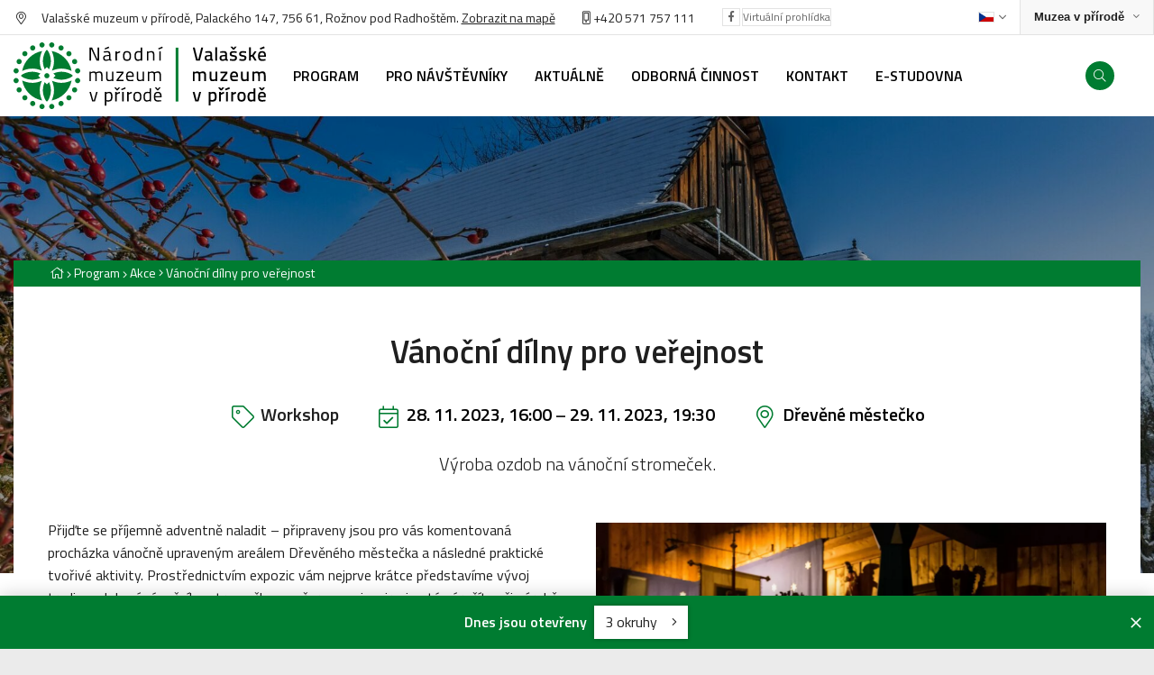

--- FILE ---
content_type: text/html
request_url: https://nmvp.cz/roznov/program/akce/vanocni-dilny-pro-verejnost1
body_size: 11535
content:
<!DOCTYPE html>
<html>

<head>
	    <meta charset="utf-8"/>

	    <link href="https://nmvp.cz/css/737e27f551afbe81657cf8ed599b070d.css?2afd4595" rel="stylesheet" type="text/css"/>

	<title>Vánoční dílny pro veřejnost  - Národní muzeum v přírodě</title>
<meta name="Keywords" content="Vánoční dílny pro veřejnost - Národní muzeum v přírodě">
<meta name="Description" content="Výroba ozdob na vánoční stromeček.">
		    		  <meta property="og:image" content="https://nmvp.cz/file/9e494a929cf9d7ef209ed6709516d4ff/24836/1_MG_3630_resize.jpg">
    		          <meta property="og:image:width" content="1920">
	 		          <meta property="og:image:height" content="1280">
	 		          <meta property="og:title" content="Vánoční dílny pro veřejnost  - Národní muzeum v přírodě">
	 		          <meta property="og:description" content="Výroba ozdob na vánoční stromeček.">
	 		          <meta property="og:site_name" content="Národní muzeum v přírodě">
	 		          <meta property="og:url" content="https://www.nmvp.cz/akce/vanocni-dilny-pro-verejnost1">
	 	<meta name="apple-mobile-web-app-title" content="Nmvp.cz">
    <meta name="author" content="NETservis s.r.o."/>

    <meta name="MobileOptimized" content="width"/>
    <meta name="HandheldFriendly" content="true"/>
    <meta name="viewport" content="width=device-width, initial-scale=1.0, user-scalable=yes"/>

    <script src="/scripts/jquery-3.2.1.min.js" type="text/javascript"></script>
	<link rel="canonical" href="//www.nmvp.cz/akce/vanocni-dilny-pro-verejnost1" />
	<link rel="icon" type="image/png" href="//nmvp.cz/file/17acc657cd3903d6dbb858b9b936675a/4/favicon/favicon.png">
<link rel="apple-touch-icon" type="image/png" href="//nmvp.cz/file/17acc657cd3903d6dbb858b9b936675a/4/favicon/favicon.png" />
<link rel="shortcut icon" type="image/png" href="//nmvp.cz/file/17acc657cd3903d6dbb858b9b936675a/4/favicon/favicon.png" />
	    <!-- Kookiecheck.cz -->
<script nonce='a58e9201c1c8591663cb210a4be947eaf4229f0b'  src="https://kookiecheck.cz/static/script/57ef6ba07e891446b47b8ce98c6c48ae"></script>
<!-- Global site tag (gtag.js) - Google Analytics -->
<script nonce='a58e9201c1c8591663cb210a4be947eaf4229f0b'  async src="https://www.googletagmanager.com/gtag/js?id=UA-140405240-1"></script>
<script nonce='a58e9201c1c8591663cb210a4be947eaf4229f0b' >
  window.dataLayer = window.dataLayer || [];
  function gtag(){dataLayer.push(arguments);}
  gtag('js', new Date());

  gtag('config', 'UA-140405240-1');
</script>	<meta name="robots" content="index,follow"> 
        <link rel="preconnect" href="https://fonts.gstatic.com/" crossorigin>
	<link href="//fonts.googleapis.com/css?family=Titillium+Web:300,300i,400,400i,600,600i&subset=latin-ext" rel="stylesheet" type="text/css"/>
</head>


<body class="cs pageID217 pageID7">

<div id="page" >


    <header role="banner">


        <div class="upper">
            <div class="section">

                <div class="upperL">
<address class="upper__address"><i class="fa fa-map-marker-alt"></i> Valašské muzeum v přírodě, Palackého&nbsp;147, 756 61, Rožnov pod Radhoštěm. <a class="textColor" href="">Zobrazit na mapě</a></address>

<div class="upper_tel"><a href="tel:+420571757111"><i class="fa fa-mobile-alt"></i> </a><a href="tel:+420571757111">+420 571 757 111</a></div>

<div class="upper__soc"><a class="upper__socLink" href="https://www.facebook.com/VMPRoznov" target="_blank"><i class="fab fa-facebook-f"></i></a></div>

<div class="upper__soc"><a class="upper__socLink" href="https://valasskemuzeumvprirode.pano3d.cz/" target="_blank">Virtuální prohlídka</a></div>
</div>
                <div class="upperR">

                    <div class="langBox">
	<button type="button" class="topBtn topBtn--lang logOn" id="langButton" aria-controls="langWindow" aria-label="Dialog pro výběr jazyka" title="Výběr jazyka" aria-expanded="false">




		<img class="flag" aria-label="Zvolený jazyk: Česky" src="/img/cz.png" alt="Česky"><i class="fa fa-angle-down"></i>
	</button>
	<div class="dialog dialog--lang" id="langWindow">
		<div class="dialogIn">
			<ul class="dialogMenu">
				
						<li class="dialogMenu__item">
							<a class="dialogMenu__link" href="/cs" title="Česky" aria-label="Česky">
								<img class="flag" src="/img/cz.png" alt="Česky"></a>
						</li>

				
						<li class="dialogMenu__item">
							<a class="dialogMenu__link" href="/en" title="English" aria-label="English">
								<img class="flag" src="/img/gb.png" alt="English"></a>
						</li>

				
						<li class="dialogMenu__item">
							<a class="dialogMenu__link" href="/de" title="Deutsch" aria-label="Deutsch">
								<img class="flag" src="/img/de.png" alt="Deutsch"></a>
						</li>

							</ul>

		</div>
	</div>
</div>
                    <div class="sites">
                        <button type="button" aria-label="Zobrazit rozcestník na Muzea v přírodě" aria-haspopup="dialog" aria-expanded="false" aria-controls="crossLinkPopup" class="sites__btn">
                            <span>Muzea v přírodě</span><i class="fa fa-angle-down"></i></button>

                    </div>
                </div>

            </div>
        </div>

        <div class="header">
            <div class="section">
                <div class="logo">
                                            <a href="/roznov" title="Úvodní stránka"><img src="/img/logo-roznov.svg" alt="NMVP Logo"></a>
                                    </div>

                <nav class="topNav" role="navigation" aria-label="Hlavní navigace">

                    	<ul class="nav nav--topNavLvl1">
							 
										
			<li class="nav__item nav__item--topNavLvl1  hasSubmenu" id="li217">
				<div class="nav__itemBox nav__itemBox--topNavLvl1">
					<a class="nav__link nav__link--topNavLvl1"  href="/roznov/program"><span class="nav__linkText">Program</span></a>
									<div class="nav__openBtn SubmenuOnClick" data-idprefix="" data-pageid="217"></div>
        				</div>
				<div class="submenu submenu--topNavLvl1">
					<ul class="nav nav--topNavLvl2">
							 
										
			<li class="nav__item nav__item--topNavLvl2 " id="li7">
				<div class="nav__itemBox nav__itemBox--topNavLvl2">
					<a class="nav__link nav__link--topNavLvl2" class="active" href="/roznov/program/akce"><span class="nav__linkText">Akce
<!-- by Texy2! --></span></a>
								</div>
				<div class="submenu submenu--topNavLvl2">
								</div>
			</li>
					 
										
			<li class="nav__item nav__item--topNavLvl2 " id="li218">
				<div class="nav__itemBox nav__itemBox--topNavLvl2">
					<a class="nav__link nav__link--topNavLvl2"  href="/roznov/program/vystavy"><span class="nav__linkText">Výstavy</span></a>
								</div>
				<div class="submenu submenu--topNavLvl2">
								</div>
			</li>
					 
										
			<li class="nav__item nav__item--topNavLvl2 " id="li219">
				<div class="nav__itemBox nav__itemBox--topNavLvl2">
					<a class="nav__link nav__link--topNavLvl2"  href="/roznov/program/edukacni-programy"><span class="nav__linkText">Edukační programy</span></a>
								</div>
				<div class="submenu submenu--topNavLvl2">
								</div>
			</li>
			</ul>
				</div>
			</li>
					 
										
			<li class="nav__item nav__item--topNavLvl1  hasSubmenu" id="li11">
				<div class="nav__itemBox nav__itemBox--topNavLvl1">
					<a class="nav__link nav__link--topNavLvl1"  href="/roznov/informace-pro-navstevniky"><span class="nav__linkText">Pro návštěvníky</span></a>
									<div class="nav__openBtn SubmenuOnClick" data-idprefix="" data-pageid="11"></div>
        				</div>
				<div class="submenu submenu--topNavLvl1">
					<ul class="nav nav--topNavLvl2">
							 
										
			<li class="nav__item nav__item--topNavLvl2 " id="li31">
				<div class="nav__itemBox nav__itemBox--topNavLvl2">
					<a class="nav__link nav__link--topNavLvl2"  href="/roznov/informace-pro-navstevniky/prohlidkove-okruhy"><span class="nav__linkText">Prohlídka muzea</span></a>
								</div>
				<div class="submenu submenu--topNavLvl2">
								</div>
			</li>
					 
										
			<li class="nav__item nav__item--topNavLvl2 " id="li32">
				<div class="nav__itemBox nav__itemBox--topNavLvl2">
					<a class="nav__link nav__link--topNavLvl2"  href="/roznov/informace-pro-navstevniky/oteviraci-doba-a-vstupne"><span class="nav__linkText">Otevírací doba a vstupné</span></a>
								</div>
				<div class="submenu submenu--topNavLvl2">
								</div>
			</li>
					 
										
			<li class="nav__item nav__item--topNavLvl2 " id="li72">
				<div class="nav__itemBox nav__itemBox--topNavLvl2">
					<a class="nav__link nav__link--topNavLvl2"  href="/roznov/informace-pro-navstevniky/pro-rodiny-s-detmi"><span class="nav__linkText">Pro rodiny s dětmi</span></a>
								</div>
				<div class="submenu submenu--topNavLvl2">
								</div>
			</li>
					 
										
			<li class="nav__item nav__item--topNavLvl2 " id="li369">
				<div class="nav__itemBox nav__itemBox--topNavLvl2">
					<a class="nav__link nav__link--topNavLvl2"  href="/roznov/informace-pro-navstevniky/mapa-video"><span class="nav__linkText">Mapa, video</span></a>
								</div>
				<div class="submenu submenu--topNavLvl2">
								</div>
			</li>
					 
										
			<li class="nav__item nav__item--topNavLvl2 " id="li71">
				<div class="nav__itemBox nav__itemBox--topNavLvl2">
					<a class="nav__link nav__link--topNavLvl2"  href="/roznov/informace-pro-navstevniky/historie-a-vznik-muzea"><span class="nav__linkText">Historie a vznik muzea</span></a>
								</div>
				<div class="submenu submenu--topNavLvl2">
								</div>
			</li>
					 
										
			<li class="nav__item nav__item--topNavLvl2 " id="li761">
				<div class="nav__itemBox nav__itemBox--topNavLvl2">
					<a class="nav__link nav__link--topNavLvl2"  href="/roznov/informace-pro-navstevniky/muzeum-bez-barier"><span class="nav__linkText">Muzeum bez bariér</span></a>
								</div>
				<div class="submenu submenu--topNavLvl2">
								</div>
			</li>
					 
										
			<li class="nav__item nav__item--topNavLvl2 " id="li73">
				<div class="nav__itemBox nav__itemBox--topNavLvl2">
					<a class="nav__link nav__link--topNavLvl2"  href="/roznov/informace-pro-navstevniky/filmari-v-muzeu"><span class="nav__linkText">Filmaři v muzeu</span></a>
								</div>
				<div class="submenu submenu--topNavLvl2">
								</div>
			</li>
					 
										
			<li class="nav__item nav__item--topNavLvl2 " id="li74">
				<div class="nav__itemBox nav__itemBox--topNavLvl2">
					<a class="nav__link nav__link--topNavLvl2"  href="/roznov/informace-pro-navstevniky/svatby"><span class="nav__linkText">Svatby</span></a>
								</div>
				<div class="submenu submenu--topNavLvl2">
								</div>
			</li>
					 
										
			<li class="nav__item nav__item--topNavLvl2 " id="li75">
				<div class="nav__itemBox nav__itemBox--topNavLvl2">
					<a class="nav__link nav__link--topNavLvl2"  href="/roznov/informace-pro-navstevniky/pronajem-prostor-cenik-sluzeb"><span class="nav__linkText">Pronájem prostor, ceník služeb</span></a>
								</div>
				<div class="submenu submenu--topNavLvl2">
								</div>
			</li>
					 
										
			<li class="nav__item nav__item--topNavLvl2 " id="li77">
				<div class="nav__itemBox nav__itemBox--topNavLvl2">
					<a class="nav__link nav__link--topNavLvl2"  href="/roznov/informace-pro-navstevniky/spolupracujeme"><span class="nav__linkText">Spolupracujeme</span></a>
								</div>
				<div class="submenu submenu--topNavLvl2">
								</div>
			</li>
					 
										
			<li class="nav__item nav__item--topNavLvl2 " id="li331">
				<div class="nav__itemBox nav__itemBox--topNavLvl2">
					<a class="nav__link nav__link--topNavLvl2"  href="/roznov/informace-pro-navstevniky/dobrovolnictvi"><span class="nav__linkText">Dobrovolnictví</span></a>
								</div>
				<div class="submenu submenu--topNavLvl2">
								</div>
			</li>
					 
										
			<li class="nav__item nav__item--topNavLvl2 " id="li734">
				<div class="nav__itemBox nav__itemBox--topNavLvl2">
					<a class="nav__link nav__link--topNavLvl2"  href="/roznov/informace-pro-navstevniky/webkamera-drevene-mestecko"><span class="nav__linkText">Webkamera</span></a>
								</div>
				<div class="submenu submenu--topNavLvl2">
								</div>
			</li>
					 
										
			<li class="nav__item nav__item--topNavLvl2 " id="li833">
				<div class="nav__itemBox nav__itemBox--topNavLvl2">
					<a class="nav__link nav__link--topNavLvl2"  href="/roznov/informace-pro-navstevniky/co-vas-pri-navsteve-muzea-zajima"><span class="nav__linkText">Co Vás při návštěvě muzea zajímá?</span></a>
								</div>
				<div class="submenu submenu--topNavLvl2">
								</div>
			</li>
			</ul>
				</div>
			</li>
					 
										
			<li class="nav__item nav__item--topNavLvl1  hasSubmenu" id="li78">
				<div class="nav__itemBox nav__itemBox--topNavLvl1">
					<a class="nav__link nav__link--topNavLvl1"  href="/roznov/aktualne"><span class="nav__linkText">Aktuálně</span></a>
									<div class="nav__openBtn SubmenuOnClick" data-idprefix="" data-pageid="78"></div>
        				</div>
				<div class="submenu submenu--topNavLvl1">
					<ul class="nav nav--topNavLvl2">
							 
										
			<li class="nav__item nav__item--topNavLvl2 " id="li427">
				<div class="nav__itemBox nav__itemBox--topNavLvl2">
					<a class="nav__link nav__link--topNavLvl2"  href="/roznov/aktualne/vsechny-aktuality"><span class="nav__linkText">Všechny aktuality</span></a>
								</div>
				<div class="submenu submenu--topNavLvl2">
								</div>
			</li>
			</ul>
				</div>
			</li>
					 
										
			<li class="nav__item nav__item--topNavLvl1  hasSubmenu" id="li28">
				<div class="nav__itemBox nav__itemBox--topNavLvl1">
					<a class="nav__link nav__link--topNavLvl1"  href="/roznov/odborna-cinnost"><span class="nav__linkText">Odborná činnost</span></a>
									<div class="nav__openBtn SubmenuOnClick" data-idprefix="" data-pageid="28"></div>
        				</div>
				<div class="submenu submenu--topNavLvl1">
					<ul class="nav nav--topNavLvl2">
							 
										
			<li class="nav__item nav__item--topNavLvl2 " id="li79">
				<div class="nav__itemBox nav__itemBox--topNavLvl2">
					<a class="nav__link nav__link--topNavLvl2"  href="/roznov/odborna-cinnost/sbirky-muzea"><span class="nav__linkText">Sbírky muzea</span></a>
								</div>
				<div class="submenu submenu--topNavLvl2">
								</div>
			</li>
					 
										
			<li class="nav__item nav__item--topNavLvl2 " id="li80">
				<div class="nav__itemBox nav__itemBox--topNavLvl2">
					<a class="nav__link nav__link--topNavLvl2"  href="/roznov/odborna-cinnost/sluzby-badatelum-a-verejnosti"><span class="nav__linkText">Služby badatelům a veřejnosti</span></a>
								</div>
				<div class="submenu submenu--topNavLvl2">
								</div>
			</li>
					 
										
			<li class="nav__item nav__item--topNavLvl2 " id="li82">
				<div class="nav__itemBox nav__itemBox--topNavLvl2">
					<a class="nav__link nav__link--topNavLvl2"  href="/roznov/odborna-cinnost/zdroje-informaci"><span class="nav__linkText">Zdroje informací</span></a>
								</div>
				<div class="submenu submenu--topNavLvl2">
								</div>
			</li>
					 
										
			<li class="nav__item nav__item--topNavLvl2 " id="li83">
				<div class="nav__itemBox nav__itemBox--topNavLvl2">
					<a class="nav__link nav__link--topNavLvl2"  href="/roznov/odborna-cinnost/publikacni-cinnost"><span class="nav__linkText">Publikační činnost</span></a>
								</div>
				<div class="submenu submenu--topNavLvl2">
								</div>
			</li>
					 
										
			<li class="nav__item nav__item--topNavLvl2 " id="li84">
				<div class="nav__itemBox nav__itemBox--topNavLvl2">
					<a class="nav__link nav__link--topNavLvl2"  href="/roznov/odborna-cinnost/vyzkum-a-vyvoj"><span class="nav__linkText">Výzkum a vývoj</span></a>
								</div>
				<div class="submenu submenu--topNavLvl2">
								</div>
			</li>
					 
										
			<li class="nav__item nav__item--topNavLvl2 " id="li85">
				<div class="nav__itemBox nav__itemBox--topNavLvl2">
					<a class="nav__link nav__link--topNavLvl2"  href="/roznov/odborna-cinnost/valassky-odzemek"><span class="nav__linkText">Valašský odzemek</span></a>
								</div>
				<div class="submenu submenu--topNavLvl2">
								</div>
			</li>
			</ul>
				</div>
			</li>
					 
										
			<li class="nav__item nav__item--topNavLvl1  hasSubmenu" id="li30">
				<div class="nav__itemBox nav__itemBox--topNavLvl1">
					<a class="nav__link nav__link--topNavLvl1"  href="/roznov/kontakt"><span class="nav__linkText">Kontakt</span></a>
									<div class="nav__openBtn SubmenuOnClick" data-idprefix="" data-pageid="30"></div>
        				</div>
				<div class="submenu submenu--topNavLvl1">
					<ul class="nav nav--topNavLvl2">
							 
										
			<li class="nav__item nav__item--topNavLvl2 " id="li86">
				<div class="nav__itemBox nav__itemBox--topNavLvl2">
					<a class="nav__link nav__link--topNavLvl2"  href="/roznov/kontakt/utvar-pro-odbornou-cinnost"><span class="nav__linkText">Útvar pro odbornou činnost</span></a>
								</div>
				<div class="submenu submenu--topNavLvl2">
								</div>
			</li>
					 
										
			<li class="nav__item nav__item--topNavLvl2 " id="li279">
				<div class="nav__itemBox nav__itemBox--topNavLvl2">
					<a class="nav__link nav__link--topNavLvl2"  href="/roznov/kontakt/ekonomicky-utvar"><span class="nav__linkText">Ekonomický útvar</span></a>
								</div>
				<div class="submenu submenu--topNavLvl2">
								</div>
			</li>
					 
										
			<li class="nav__item nav__item--topNavLvl2 " id="li280">
				<div class="nav__itemBox nav__itemBox--topNavLvl2">
					<a class="nav__link nav__link--topNavLvl2"  href="/roznov/kontakt/technicky-utvar"><span class="nav__linkText">Technický útvar</span></a>
								</div>
				<div class="submenu submenu--topNavLvl2">
								</div>
			</li>
					 
										
			<li class="nav__item nav__item--topNavLvl2 " id="li281">
				<div class="nav__itemBox nav__itemBox--topNavLvl2">
					<a class="nav__link nav__link--topNavLvl2"  href="/roznov/kontakt/provozni-utvar"><span class="nav__linkText">Provozní útvar</span></a>
								</div>
				<div class="submenu submenu--topNavLvl2">
								</div>
			</li>
					 
										
			<li class="nav__item nav__item--topNavLvl2 " id="li282">
				<div class="nav__itemBox nav__itemBox--topNavLvl2">
					<a class="nav__link nav__link--topNavLvl2"  href="/roznov/kontakt/utvar-reditele"><span class="nav__linkText">Útvar ředitele</span></a>
								</div>
				<div class="submenu submenu--topNavLvl2">
								</div>
			</li>
					 
										
			<li class="nav__item nav__item--topNavLvl2 " id="li956">
				<div class="nav__itemBox nav__itemBox--topNavLvl2">
					<a class="nav__link nav__link--topNavLvl2"  href="/roznov/kontakt/media"><span class="nav__linkText">Média</span></a>
								</div>
				<div class="submenu submenu--topNavLvl2">
								</div>
			</li>
			</ul>
				</div>
			</li>
					 
										
			<li class="nav__item nav__item--topNavLvl1  hasSubmenu" id="li346">
				<div class="nav__itemBox nav__itemBox--topNavLvl1">
					<a class="nav__link nav__link--topNavLvl1"  href="/roznov/e-studovna"><span class="nav__linkText">E-STUDOVNA</span></a>
									<div class="nav__openBtn SubmenuOnClick" data-idprefix="" data-pageid="346"></div>
        				</div>
				<div class="submenu submenu--topNavLvl1">
					<ul class="nav nav--topNavLvl2">
							 
										
			<li class="nav__item nav__item--topNavLvl2 " id="li350">
				<div class="nav__itemBox nav__itemBox--topNavLvl2">
					<a class="nav__link nav__link--topNavLvl2"  href="/roznov/e-studovna/knihy-ke-stazeni"><span class="nav__linkText">Knihy ke stažení</span></a>
								</div>
				<div class="submenu submenu--topNavLvl2">
								</div>
			</li>
					 
										
			<li class="nav__item nav__item--topNavLvl2 " id="li351">
				<div class="nav__itemBox nav__itemBox--topNavLvl2">
					<a class="nav__link nav__link--topNavLvl2"  href="/roznov/e-studovna/online-katalog-sbirek"><span class="nav__linkText">Online katalog sbírek</span></a>
								</div>
				<div class="submenu submenu--topNavLvl2">
								</div>
			</li>
					 
										
			<li class="nav__item nav__item--topNavLvl2 " id="li352">
				<div class="nav__itemBox nav__itemBox--topNavLvl2">
					<a class="nav__link nav__link--topNavLvl2"  href="/roznov/e-studovna/online-z-muzea"><span class="nav__linkText">Online z muzea</span></a>
								</div>
				<div class="submenu submenu--topNavLvl2">
								</div>
			</li>
					 
										
			<li class="nav__item nav__item--topNavLvl2 " id="li531">
				<div class="nav__itemBox nav__itemBox--topNavLvl2">
					<a class="nav__link nav__link--topNavLvl2"  href="/roznov/e-studovna/detem"><span class="nav__linkText">Dětem</span></a>
								</div>
				<div class="submenu submenu--topNavLvl2">
								</div>
			</li>
					 
										
			<li class="nav__item nav__item--topNavLvl2 " id="li869">
				<div class="nav__itemBox nav__itemBox--topNavLvl2">
					<a class="nav__link nav__link--topNavLvl2"  href="/roznov/e-studovna/qr-kody"><span class="nav__linkText">QR kódy</span></a>
								</div>
				<div class="submenu submenu--topNavLvl2">
								</div>
			</li>
			</ul>
				</div>
			</li>
			</ul>
                </nav>

                <div class="header__r">
                    

                <div class="searchButton" id="searchButton" aria-expanded="false"><i class="fa fa-search"></i></div>
                </div>

            </div>
        </div>
        

<div class="search">
    <div class="searchBox">
        <div class="searchBoxIn">
            <div class="section">
                <form class="search__form" action="/vyhledavani-url" id="search" method="get">
                    <fieldset>
                        <input type="hidden" name="do-search" value="hledat">
                        <input name="q" id="searchField" class="searchinput" placeholder="hledaný text..." type="search" size="25">
                        <button type="submit"> <i class="fa fa-search"></i> </button> <span class="searchClose" id="searchClose"><svg width="50" height="50" fill="#ffffff" viewBox="0 0 24 24" xmlns="http://www.w3.org/2000/svg"><path d="M19 6.41L17.59 5 12 10.59 6.41 5 5 6.41 10.59 12 5 17.59 6.41 19 12 13.41 17.59 19 19 17.59 13.41 12z"></path><path d="M0 0h24v24H0z" fill="none"></path></svg></span> </fieldset>
                </form>
            </div>
        </div>
    </div>
</div>




        <div class="menuBtn" id="menuBtn" title="Navigace"><span><em></em></span></div>

        <nav id="respNav" role="navigation" class="respNav">
            <div class="respNavIn">
                <div class="respNavBox">
									<nav class="respNav__menu"  role="navigation" >
											<ul class="nav nav--respNavLvl1">
							 
										
			<li class="nav__item nav__item--respNavLvl1  hasSubmenu" id="liresp217">
				<div class="nav__itemBox nav__itemBox--respNavLvl1">
					<a class="nav__link nav__link--respNavLvl1"  href="/roznov/program"><span class="nav__linkText">Program</span></a>
									<div class="nav__openBtn SubmenuOnClick" data-idprefix="resp" data-pageid="217"></div>
        				</div>
				<div class="submenu submenu--respNavLvl1">
					<ul class="nav nav--respNavLvl2">
							 
										
			<li class="nav__item nav__item--respNavLvl2 " id="liresp7">
				<div class="nav__itemBox nav__itemBox--respNavLvl2">
					<a class="nav__link nav__link--respNavLvl2" class="active" href="/roznov/program/akce"><span class="nav__linkText">Akce</span></a>
								</div>
				<div class="submenu submenu--respNavLvl2">
								</div>
			</li>
					 
										
			<li class="nav__item nav__item--respNavLvl2 " id="liresp218">
				<div class="nav__itemBox nav__itemBox--respNavLvl2">
					<a class="nav__link nav__link--respNavLvl2"  href="/roznov/program/vystavy"><span class="nav__linkText">Výstavy</span></a>
								</div>
				<div class="submenu submenu--respNavLvl2">
								</div>
			</li>
					 
										
			<li class="nav__item nav__item--respNavLvl2 " id="liresp219">
				<div class="nav__itemBox nav__itemBox--respNavLvl2">
					<a class="nav__link nav__link--respNavLvl2"  href="/roznov/program/edukacni-programy"><span class="nav__linkText">Edukační programy</span></a>
								</div>
				<div class="submenu submenu--respNavLvl2">
								</div>
			</li>
			</ul>
				</div>
			</li>
					 
										
			<li class="nav__item nav__item--respNavLvl1  hasSubmenu" id="liresp11">
				<div class="nav__itemBox nav__itemBox--respNavLvl1">
					<a class="nav__link nav__link--respNavLvl1"  href="/roznov/informace-pro-navstevniky"><span class="nav__linkText">Pro návštěvníky</span></a>
									<div class="nav__openBtn SubmenuOnClick" data-idprefix="resp" data-pageid="11"></div>
        				</div>
				<div class="submenu submenu--respNavLvl1">
					<ul class="nav nav--respNavLvl2">
							 
										
			<li class="nav__item nav__item--respNavLvl2 " id="liresp31">
				<div class="nav__itemBox nav__itemBox--respNavLvl2">
					<a class="nav__link nav__link--respNavLvl2"  href="/roznov/informace-pro-navstevniky/prohlidkove-okruhy"><span class="nav__linkText">Prohlídka muzea</span></a>
								</div>
				<div class="submenu submenu--respNavLvl2">
								</div>
			</li>
					 
										
			<li class="nav__item nav__item--respNavLvl2 " id="liresp32">
				<div class="nav__itemBox nav__itemBox--respNavLvl2">
					<a class="nav__link nav__link--respNavLvl2"  href="/roznov/informace-pro-navstevniky/oteviraci-doba-a-vstupne"><span class="nav__linkText">Otevírací doba a vstupné</span></a>
								</div>
				<div class="submenu submenu--respNavLvl2">
								</div>
			</li>
					 
										
			<li class="nav__item nav__item--respNavLvl2 " id="liresp72">
				<div class="nav__itemBox nav__itemBox--respNavLvl2">
					<a class="nav__link nav__link--respNavLvl2"  href="/roznov/informace-pro-navstevniky/pro-rodiny-s-detmi"><span class="nav__linkText">Pro rodiny s dětmi</span></a>
								</div>
				<div class="submenu submenu--respNavLvl2">
								</div>
			</li>
					 
										
			<li class="nav__item nav__item--respNavLvl2 " id="liresp369">
				<div class="nav__itemBox nav__itemBox--respNavLvl2">
					<a class="nav__link nav__link--respNavLvl2"  href="/roznov/informace-pro-navstevniky/mapa-video"><span class="nav__linkText">Mapa, video</span></a>
								</div>
				<div class="submenu submenu--respNavLvl2">
								</div>
			</li>
					 
										
			<li class="nav__item nav__item--respNavLvl2 " id="liresp71">
				<div class="nav__itemBox nav__itemBox--respNavLvl2">
					<a class="nav__link nav__link--respNavLvl2"  href="/roznov/informace-pro-navstevniky/historie-a-vznik-muzea"><span class="nav__linkText">Historie a vznik muzea</span></a>
								</div>
				<div class="submenu submenu--respNavLvl2">
								</div>
			</li>
					 
										
			<li class="nav__item nav__item--respNavLvl2 " id="liresp761">
				<div class="nav__itemBox nav__itemBox--respNavLvl2">
					<a class="nav__link nav__link--respNavLvl2"  href="/roznov/informace-pro-navstevniky/muzeum-bez-barier"><span class="nav__linkText">Muzeum bez bariér</span></a>
								</div>
				<div class="submenu submenu--respNavLvl2">
								</div>
			</li>
					 
										
			<li class="nav__item nav__item--respNavLvl2 " id="liresp73">
				<div class="nav__itemBox nav__itemBox--respNavLvl2">
					<a class="nav__link nav__link--respNavLvl2"  href="/roznov/informace-pro-navstevniky/filmari-v-muzeu"><span class="nav__linkText">Filmaři v muzeu</span></a>
								</div>
				<div class="submenu submenu--respNavLvl2">
								</div>
			</li>
					 
										
			<li class="nav__item nav__item--respNavLvl2 " id="liresp74">
				<div class="nav__itemBox nav__itemBox--respNavLvl2">
					<a class="nav__link nav__link--respNavLvl2"  href="/roznov/informace-pro-navstevniky/svatby"><span class="nav__linkText">Svatby</span></a>
								</div>
				<div class="submenu submenu--respNavLvl2">
								</div>
			</li>
					 
										
			<li class="nav__item nav__item--respNavLvl2 " id="liresp75">
				<div class="nav__itemBox nav__itemBox--respNavLvl2">
					<a class="nav__link nav__link--respNavLvl2"  href="/roznov/informace-pro-navstevniky/pronajem-prostor-cenik-sluzeb"><span class="nav__linkText">Pronájem prostor, ceník služeb</span></a>
								</div>
				<div class="submenu submenu--respNavLvl2">
								</div>
			</li>
					 
										
			<li class="nav__item nav__item--respNavLvl2 " id="liresp77">
				<div class="nav__itemBox nav__itemBox--respNavLvl2">
					<a class="nav__link nav__link--respNavLvl2"  href="/roznov/informace-pro-navstevniky/spolupracujeme"><span class="nav__linkText">Spolupracujeme</span></a>
								</div>
				<div class="submenu submenu--respNavLvl2">
								</div>
			</li>
					 
										
			<li class="nav__item nav__item--respNavLvl2 " id="liresp331">
				<div class="nav__itemBox nav__itemBox--respNavLvl2">
					<a class="nav__link nav__link--respNavLvl2"  href="/roznov/informace-pro-navstevniky/dobrovolnictvi"><span class="nav__linkText">Dobrovolnictví</span></a>
								</div>
				<div class="submenu submenu--respNavLvl2">
								</div>
			</li>
					 
										
			<li class="nav__item nav__item--respNavLvl2 " id="liresp734">
				<div class="nav__itemBox nav__itemBox--respNavLvl2">
					<a class="nav__link nav__link--respNavLvl2"  href="/roznov/informace-pro-navstevniky/webkamera-drevene-mestecko"><span class="nav__linkText">Webkamera</span></a>
								</div>
				<div class="submenu submenu--respNavLvl2">
								</div>
			</li>
					 
										
			<li class="nav__item nav__item--respNavLvl2 " id="liresp833">
				<div class="nav__itemBox nav__itemBox--respNavLvl2">
					<a class="nav__link nav__link--respNavLvl2"  href="/roznov/informace-pro-navstevniky/co-vas-pri-navsteve-muzea-zajima"><span class="nav__linkText">Co Vás při návštěvě muzea zajímá?</span></a>
								</div>
				<div class="submenu submenu--respNavLvl2">
								</div>
			</li>
			</ul>
				</div>
			</li>
					 
										
			<li class="nav__item nav__item--respNavLvl1  hasSubmenu" id="liresp78">
				<div class="nav__itemBox nav__itemBox--respNavLvl1">
					<a class="nav__link nav__link--respNavLvl1"  href="/roznov/aktualne"><span class="nav__linkText">Aktuálně</span></a>
									<div class="nav__openBtn SubmenuOnClick" data-idprefix="resp" data-pageid="78"></div>
        				</div>
				<div class="submenu submenu--respNavLvl1">
					<ul class="nav nav--respNavLvl2">
							 
										
			<li class="nav__item nav__item--respNavLvl2 " id="liresp427">
				<div class="nav__itemBox nav__itemBox--respNavLvl2">
					<a class="nav__link nav__link--respNavLvl2"  href="/roznov/aktualne/vsechny-aktuality"><span class="nav__linkText">Všechny aktuality</span></a>
								</div>
				<div class="submenu submenu--respNavLvl2">
								</div>
			</li>
			</ul>
				</div>
			</li>
					 
										
			<li class="nav__item nav__item--respNavLvl1  hasSubmenu" id="liresp28">
				<div class="nav__itemBox nav__itemBox--respNavLvl1">
					<a class="nav__link nav__link--respNavLvl1"  href="/roznov/odborna-cinnost"><span class="nav__linkText">Odborná činnost</span></a>
									<div class="nav__openBtn SubmenuOnClick" data-idprefix="resp" data-pageid="28"></div>
        				</div>
				<div class="submenu submenu--respNavLvl1">
					<ul class="nav nav--respNavLvl2">
							 
										
			<li class="nav__item nav__item--respNavLvl2 " id="liresp79">
				<div class="nav__itemBox nav__itemBox--respNavLvl2">
					<a class="nav__link nav__link--respNavLvl2"  href="/roznov/odborna-cinnost/sbirky-muzea"><span class="nav__linkText">Sbírky muzea</span></a>
								</div>
				<div class="submenu submenu--respNavLvl2">
								</div>
			</li>
					 
										
			<li class="nav__item nav__item--respNavLvl2 " id="liresp80">
				<div class="nav__itemBox nav__itemBox--respNavLvl2">
					<a class="nav__link nav__link--respNavLvl2"  href="/roznov/odborna-cinnost/sluzby-badatelum-a-verejnosti"><span class="nav__linkText">Služby badatelům a veřejnosti</span></a>
								</div>
				<div class="submenu submenu--respNavLvl2">
								</div>
			</li>
					 
										
			<li class="nav__item nav__item--respNavLvl2 " id="liresp82">
				<div class="nav__itemBox nav__itemBox--respNavLvl2">
					<a class="nav__link nav__link--respNavLvl2"  href="/roznov/odborna-cinnost/zdroje-informaci"><span class="nav__linkText">Zdroje informací</span></a>
								</div>
				<div class="submenu submenu--respNavLvl2">
								</div>
			</li>
					 
										
			<li class="nav__item nav__item--respNavLvl2 " id="liresp83">
				<div class="nav__itemBox nav__itemBox--respNavLvl2">
					<a class="nav__link nav__link--respNavLvl2"  href="/roznov/odborna-cinnost/publikacni-cinnost"><span class="nav__linkText">Publikační činnost</span></a>
								</div>
				<div class="submenu submenu--respNavLvl2">
								</div>
			</li>
					 
										
			<li class="nav__item nav__item--respNavLvl2 " id="liresp84">
				<div class="nav__itemBox nav__itemBox--respNavLvl2">
					<a class="nav__link nav__link--respNavLvl2"  href="/roznov/odborna-cinnost/vyzkum-a-vyvoj"><span class="nav__linkText">Výzkum a vývoj</span></a>
								</div>
				<div class="submenu submenu--respNavLvl2">
								</div>
			</li>
					 
										
			<li class="nav__item nav__item--respNavLvl2 " id="liresp85">
				<div class="nav__itemBox nav__itemBox--respNavLvl2">
					<a class="nav__link nav__link--respNavLvl2"  href="/roznov/odborna-cinnost/valassky-odzemek"><span class="nav__linkText">Valašský odzemek</span></a>
								</div>
				<div class="submenu submenu--respNavLvl2">
								</div>
			</li>
			</ul>
				</div>
			</li>
					 
										
			<li class="nav__item nav__item--respNavLvl1  hasSubmenu" id="liresp30">
				<div class="nav__itemBox nav__itemBox--respNavLvl1">
					<a class="nav__link nav__link--respNavLvl1"  href="/roznov/kontakt"><span class="nav__linkText">Kontakt</span></a>
									<div class="nav__openBtn SubmenuOnClick" data-idprefix="resp" data-pageid="30"></div>
        				</div>
				<div class="submenu submenu--respNavLvl1">
					<ul class="nav nav--respNavLvl2">
							 
										
			<li class="nav__item nav__item--respNavLvl2 " id="liresp86">
				<div class="nav__itemBox nav__itemBox--respNavLvl2">
					<a class="nav__link nav__link--respNavLvl2"  href="/roznov/kontakt/utvar-pro-odbornou-cinnost"><span class="nav__linkText">Útvar pro odbornou činnost</span></a>
								</div>
				<div class="submenu submenu--respNavLvl2">
								</div>
			</li>
					 
										
			<li class="nav__item nav__item--respNavLvl2 " id="liresp279">
				<div class="nav__itemBox nav__itemBox--respNavLvl2">
					<a class="nav__link nav__link--respNavLvl2"  href="/roznov/kontakt/ekonomicky-utvar"><span class="nav__linkText">Ekonomický útvar</span></a>
								</div>
				<div class="submenu submenu--respNavLvl2">
								</div>
			</li>
					 
										
			<li class="nav__item nav__item--respNavLvl2 " id="liresp280">
				<div class="nav__itemBox nav__itemBox--respNavLvl2">
					<a class="nav__link nav__link--respNavLvl2"  href="/roznov/kontakt/technicky-utvar"><span class="nav__linkText">Technický útvar</span></a>
								</div>
				<div class="submenu submenu--respNavLvl2">
								</div>
			</li>
					 
										
			<li class="nav__item nav__item--respNavLvl2 " id="liresp281">
				<div class="nav__itemBox nav__itemBox--respNavLvl2">
					<a class="nav__link nav__link--respNavLvl2"  href="/roznov/kontakt/provozni-utvar"><span class="nav__linkText">Provozní útvar</span></a>
								</div>
				<div class="submenu submenu--respNavLvl2">
								</div>
			</li>
					 
										
			<li class="nav__item nav__item--respNavLvl2 " id="liresp282">
				<div class="nav__itemBox nav__itemBox--respNavLvl2">
					<a class="nav__link nav__link--respNavLvl2"  href="/roznov/kontakt/utvar-reditele"><span class="nav__linkText">Útvar ředitele</span></a>
								</div>
				<div class="submenu submenu--respNavLvl2">
								</div>
			</li>
					 
										
			<li class="nav__item nav__item--respNavLvl2 " id="liresp956">
				<div class="nav__itemBox nav__itemBox--respNavLvl2">
					<a class="nav__link nav__link--respNavLvl2"  href="/roznov/kontakt/media"><span class="nav__linkText">Média</span></a>
								</div>
				<div class="submenu submenu--respNavLvl2">
								</div>
			</li>
			</ul>
				</div>
			</li>
					 
										
			<li class="nav__item nav__item--respNavLvl1  hasSubmenu" id="liresp346">
				<div class="nav__itemBox nav__itemBox--respNavLvl1">
					<a class="nav__link nav__link--respNavLvl1"  href="/roznov/e-studovna"><span class="nav__linkText">E-STUDOVNA</span></a>
									<div class="nav__openBtn SubmenuOnClick" data-idprefix="resp" data-pageid="346"></div>
        				</div>
				<div class="submenu submenu--respNavLvl1">
					<ul class="nav nav--respNavLvl2">
							 
										
			<li class="nav__item nav__item--respNavLvl2 " id="liresp350">
				<div class="nav__itemBox nav__itemBox--respNavLvl2">
					<a class="nav__link nav__link--respNavLvl2"  href="/roznov/e-studovna/knihy-ke-stazeni"><span class="nav__linkText">Knihy ke stažení</span></a>
								</div>
				<div class="submenu submenu--respNavLvl2">
								</div>
			</li>
					 
										
			<li class="nav__item nav__item--respNavLvl2 " id="liresp351">
				<div class="nav__itemBox nav__itemBox--respNavLvl2">
					<a class="nav__link nav__link--respNavLvl2"  href="/roznov/e-studovna/online-katalog-sbirek"><span class="nav__linkText">Online katalog sbírek</span></a>
								</div>
				<div class="submenu submenu--respNavLvl2">
								</div>
			</li>
					 
										
			<li class="nav__item nav__item--respNavLvl2 " id="liresp352">
				<div class="nav__itemBox nav__itemBox--respNavLvl2">
					<a class="nav__link nav__link--respNavLvl2"  href="/roznov/e-studovna/online-z-muzea"><span class="nav__linkText">Online z muzea</span></a>
								</div>
				<div class="submenu submenu--respNavLvl2">
								</div>
			</li>
					 
										
			<li class="nav__item nav__item--respNavLvl2 " id="liresp531">
				<div class="nav__itemBox nav__itemBox--respNavLvl2">
					<a class="nav__link nav__link--respNavLvl2"  href="/roznov/e-studovna/detem"><span class="nav__linkText">Dětem</span></a>
								</div>
				<div class="submenu submenu--respNavLvl2">
								</div>
			</li>
					 
										
			<li class="nav__item nav__item--respNavLvl2 " id="liresp869">
				<div class="nav__itemBox nav__itemBox--respNavLvl2">
					<a class="nav__link nav__link--respNavLvl2"  href="/roznov/e-studovna/qr-kody"><span class="nav__linkText">QR kódy</span></a>
								</div>
				<div class="submenu submenu--respNavLvl2">
								</div>
			</li>
			</ul>
				</div>
			</li>
			</ul>
									</nav>
									<nav class="respNav__topNav no"  role="navigation" >
											<ul class="nav nav--respNavLvl1">
							 
										
			<li class="nav__item nav__item--respNavLvl1 " id="liresp22">
				<div class="nav__itemBox nav__itemBox--respNavLvl1">
					<a class="nav__link nav__link--respNavLvl1"  href="/"><span class="nav__linkText">Národní muzeum v přírodě</span></a>
								</div>
				<div class="submenu submenu--respNavLvl1">
								</div>
			</li>
					 
										
			<li class="nav__item nav__item--respNavLvl1 " id="liresp3">
				<div class="nav__itemBox nav__itemBox--respNavLvl1">
					<a class="nav__link nav__link--respNavLvl1"  href="/prohlaseni-o-pristupnosti"><span class="nav__linkText">Prohlášení o přístupnosti</span></a>
								</div>
				<div class="submenu submenu--respNavLvl1">
								</div>
			</li>
					 
										
			<li class="nav__item nav__item--respNavLvl1 " id="liresp443">
				<div class="nav__itemBox nav__itemBox--respNavLvl1">
					<a class="nav__link nav__link--respNavLvl1"  href="https://intranet.nmvp.cz/" target="_blank"><span class="nav__linkText">Intranet</span></a>
								</div>
				<div class="submenu submenu--respNavLvl1">
								</div>
			</li>
			</ul>
									</nav>
                </div>
            </div>
        </nav>
        <div id="dark"></div>
    </header>

<!--URL headerbackground: -->


    <main role="main">

                    <div class="headerImg"><img src="/file/422680ad47f72cca88c57fa379649d05/44299/headerImgTwo/_MG_1254.jpg" alt=""></div> 



                        <section class="textPage">
    <div class="section">
        <div class="breadCrumbs" aria-label="Drobečková navigace"><a href="/" aria-label="Hlavní stránka" title="Hlavní stránka"><i class="fa fa-home"></i></a>
<i class="fa fa-angle-right" aria-hidden="true"></i>   <a href="/roznov/program">Program</a>
<i class="fa fa-angle-right" aria-hidden="true"></i>   <a href="/roznov/program/akce">Akce</a>
<a href="" aria-label="Aktuální stránka" aria-current="page">
	<i class="fa fa-angle-right" aria-hidden="true"></i> <span>Vánoční dílny pro veřejnost </span>
</a>
</div>
        <div class="content">

            <div class="textBox textBox--perex">
                <h1>Vánoční dílny pro veřejnost </h1>

                <div class="eInfo eInfo--perex">


                                                <div class="eTime"><i class="fa fa-tag" alt="Workshop"></i>
                                <div>
                                    Workshop                                </div>
                            </div>
                            
                                        <div class="eDate">
                        <i class="fa fa-calendar-check" alt="Datum konání"></i>
                        <div>
                            <time class="date" datetime="2023-11-28 16:00:00">28. 11. 2023, 16:00</time> &ndash; <time class="date" datetime="2023-11-29 19:30:00">29. 11. 2023, 19:30</time>                        </div>
                    </div>
                    
                                            
                            <div class="eDate eLoc">
                                <i class="fa fa-map-marker-alt" alt="Místo konání"></i>
                                <div>
                                    <a style="text-decoration: none;" class="hand" href="/roznov/informace-pro-navstevniky/prohlidkove-okruhy/drevene-mestecko">
                                        Dřevěné městečko</a>

                                </div>
                            </div>
                        


                        
                    
                    <div class="no ePrice">
                        <i class="fa fa-ticket-alt"></i>
                        <div><strong>20 Kč</strong> (společná s prohlídkou domu z Loubí)</div>
                    </div>

                </div>


                <div class="perex">
                    <p>Výroba ozdob na vánoční stromeček.</p>
                 </div>

            </div>


            <div class="colosseum-float">

                <a href="#colosseum" class="btn scrollto" onclick="$(this).parent().removeClass('colosseum-float');"> Přejít na výběr vstupného on-line </a>

            </div>

            <div class="detBoxes">
                <div class="detBoxL">



                    <p>Přijďte se příjemně adventně naladit &ndash; připraveny jsou pro vás komentovaná procházka vánočně upraveným areálem Dřevěného městečka a následné praktické tvořivé aktivity. Prostřednictvím expozic vám nejprve krátce představíme vývoj tradice zdobení vánočního stromečku a načerpanou inspiraci poté zúročíte při výrobě vlastních vánočních ozdob &ndash; každý dle svého vkusu a zručnosti.</p>

<ul>
	<li>&nbsp;<b>začátky pořadu:</b> 16.00 a 17.30 hod</li>
	<li><b>délka pořadu:</b> max. 120 min</li>
	<li><b>místo konání:</b> Dřevěné městečko; Sušák (výuková místnost)</li>
</ul>

<hr />
<p><b>Počet míst omezen</b>&nbsp;(ve skupině může současně pracovat maximálně 25&nbsp;osob), proto si pro účast na programu<b>&nbsp;rezervujte termín v</b><b>&nbsp;</b><b>rezerva</b><b>č</b><b>n</b><b>í</b><b>m syst</b><b>é</b><b>mu</b></p>

<ul>
	<li>možnost&nbsp;<b>registrace</b>&nbsp;v&nbsp;rezervačním systému&nbsp;<a href="https://nmvp.reenio.cz/cs/#/service/velikonocni-dilny-pro-verejnost-29-30-3-2023-25920/2023-03-29;viewMode=3-days">zde</a></li>
	<li>příhlášení na workshop&nbsp;<u><a href="https://nmvp.reenio.cz/cs/#/service/vanocni-dilny-pro-verejnost-28-29-11-2023-26111/2023-11-28;viewMode=3-days">zde</a></u>&nbsp;(spuštění od 25. 10. 2023, 9:00&nbsp;)</li>
	<li><b>jednotné vstupné:&nbsp;</b>200 Kč (pro workshop nelze uplatnit pernamentku)<b>&nbsp;</b></li>
</ul>

<p>&nbsp;</p>


                                        








        <h2 class="asideCol__hdr">Kontakt</h2>
    


            
        


            <address class="cntBox">
                <h4 class="cntBox__hdr">Bc. Denisa Hrůzková</h4>


                        
                <div class="cntBox__desc">     muzejní pedagog</div>


            <hr>



                                                <address>
                                                            <a href="&#x6d;&#x61;&#x69;&#x6c;&#x74;&#x6f;&#x3a;&#x64;&#x65;&#x6e;&#x69;&#x73;&#x61;&#x2e;&#x68;&#x72;&#x75;&#x7a;&#x6b;&#x6f;&#x76;&#x61;&#x40;&#x6e;&#x6d;&#x76;&#x70;&#x2e;&#x63;&#x7a;" alt="&#x64;&#x65;&#x6e;&#x69;&#x73;&#x61;&#x2e;&#x68;&#x72;&#x75;&#x7a;&#x6b;&#x6f;&#x76;&#x61;&#x40;&#x6e;&#x6d;&#x76;&#x70;&#x2e;&#x63;&#x7a;"><i class="fa fa-envelope-open"></i>&#x64;&#x65;&#x6e;&#x69;&#x73;&#x61;&#x2e;&#x68;&#x72;&#x75;&#x7a;&#x6b;&#x6f;&#x76;&#x61;&#x40;&#x6e;&#x6d;&#x76;&#x70;&#x2e;&#x63;&#x7a;</a>
                                <br>
                                                                                        <a href="tel:571 757 142" class="bold nowrap" alt="571 757 142"><i class="fa fa-phone"></i>571 757 142</a>
                                <br>
                                                        
                                <a href="tel:730 806 618" class="bold nowrap" alt="730 806 618"><i class="fa fa-phone"></i>730 806 618</a>
                                <br>
                                                    </address>
                                    <hr>
                    <div class="cntBox__desc">specializace: organizace a realizace edukačních programů, lektorská činnost</div>

                
                
                

            </address>


         
    







                    


                </div>
                <div class="detBoxR"  id="colosseum">

                    

                    
                        <a href="//nmvp.cz/file/9e494a929cf9d7ef209ed6709516d4ff/24836/1_MG_3630_resize.jpg" id="perexfancybox"
                           rel="gallery" data-fancybox="gallery" data-fancybox-group="gallery"
                           title="Vánoční dílny pro veřejnost ">
                            <picture   >
                                                                    <source srcset="//nmvp.cz/file/9e494a929cf9d7ef209ed6709516d4ff/24836/mainImg:webp/1_MG_3630_resize.webp,//nmvp.cz/file/9e494a929cf9d7ef209ed6709516d4ff/24836/mainImg-1x:webp/1_MG_3630_resize.webp 1x,//nmvp.cz/file/9e494a929cf9d7ef209ed6709516d4ff/24836/mainImg-2x:webp/1_MG_3630_resize.webp 2x"
                                            type="image/webp"
                                            >
                                                                <source srcset="//nmvp.cz/file/9e494a929cf9d7ef209ed6709516d4ff/24836/mainImg/1_MG_3630_resize.jpg,//nmvp.cz/file/9e494a929cf9d7ef209ed6709516d4ff/24836/mainImg-1x/1_MG_3630_resize.jpg 1x,//nmvp.cz/file/9e494a929cf9d7ef209ed6709516d4ff/24836/mainImg-2x/1_MG_3630_resize.jpg 2x"
                                        type="image/jpeg"
                                        >
                                <img class="articleMainImg"  src="//nmvp.cz/file/9e494a929cf9d7ef209ed6709516d4ff/24836/mainImg/1_MG_3630_resize.jpg"
                                     alt="Vánoční dílny pro veřejnost "
                                     title="Vánoční dílny pro veřejnost "
                                />
                            </picture>
                        </a>



                    
                    <div class="photogalleryList">

                    

            <div class="gItem">
                <div class="gItemIn">
                    <div class="gImg"><span>

                           <a aria-haspopup="dialog" title="" rel="gallery" data-fancybox="gallery" data-fancybox-group="gallery" href="/file/3f653d4a6aa60fd0f5e299751ab631df/24848/2_MG_3708_resize.jpg" class="fancybox">
                    <picture>
                                                    <source srcset="/file/3f653d4a6aa60fd0f5e299751ab631df/24848/webGallery2Preview:webp/2_MG_3708_resize.webp,/file/3f653d4a6aa60fd0f5e299751ab631df/24848/webGallery2Preview-1x:webp/2_MG_3708_resize.webp 1x,/file/3f653d4a6aa60fd0f5e299751ab631df/24848/webGallery2Preview-2x:webp/2_MG_3708_resize.webp 2x" type="image/webp"  />
                                                <source srcset="/file/3f653d4a6aa60fd0f5e299751ab631df/24848/webGallery2Preview/2_MG_3708_resize.jpg,/file/3f653d4a6aa60fd0f5e299751ab631df/24848/webGallery2Preview-1x/2_MG_3708_resize.jpg 1x,/file/3f653d4a6aa60fd0f5e299751ab631df/24848/webGallery2Preview-2x/2_MG_3708_resize.jpg 2x" type="image/jpeg" >
                        <img src="/file/3f653d4a6aa60fd0f5e299751ab631df/24848/webGallery2Preview/2_MG_3708_resize.jpg" alt="" title=""  style="max-width: 276px;" />
                    </picture>
                </a>

                        </span></div>
                                    </div>
            </div>
        



                    

            <div class="gItem">
                <div class="gItemIn">
                    <div class="gImg"><span>

                           <a aria-haspopup="dialog" title="" rel="gallery" data-fancybox="gallery" data-fancybox-group="gallery" href="/file/9af01c48c853f74fd9e8b8a649ab715d/24849/3_MG_3641_resize.jpg" class="fancybox">
                    <picture>
                                                    <source srcset="/file/9af01c48c853f74fd9e8b8a649ab715d/24849/webGallery2Preview:webp/3_MG_3641_resize.webp,/file/9af01c48c853f74fd9e8b8a649ab715d/24849/webGallery2Preview-1x:webp/3_MG_3641_resize.webp 1x,/file/9af01c48c853f74fd9e8b8a649ab715d/24849/webGallery2Preview-2x:webp/3_MG_3641_resize.webp 2x" type="image/webp"  />
                                                <source srcset="/file/9af01c48c853f74fd9e8b8a649ab715d/24849/webGallery2Preview/3_MG_3641_resize.jpg,/file/9af01c48c853f74fd9e8b8a649ab715d/24849/webGallery2Preview-1x/3_MG_3641_resize.jpg 1x,/file/9af01c48c853f74fd9e8b8a649ab715d/24849/webGallery2Preview-2x/3_MG_3641_resize.jpg 2x" type="image/jpeg" >
                        <img src="/file/9af01c48c853f74fd9e8b8a649ab715d/24849/webGallery2Preview/3_MG_3641_resize.jpg" alt="" title=""  style="max-width: 276px;" />
                    </picture>
                </a>

                        </span></div>
                                    </div>
            </div>
        



                    

            <div class="gItem">
                <div class="gItemIn">
                    <div class="gImg"><span>

                           <a aria-haspopup="dialog" title="" rel="gallery" data-fancybox="gallery" data-fancybox-group="gallery" href="/file/9d8cd92b12093769b9ad8db7b6d49833/28820/v%C3%A1no%C4%8Dn%C3%AD%20d%C3%ADlny%20pro%20ve%C5%99ejnost_hv%C4%9Bzda.jpg" class="fancybox">
                    <picture>
                                                    <source srcset="/file/9d8cd92b12093769b9ad8db7b6d49833/28820/webGallery2Preview:webp/v%C3%A1no%C4%8Dn%C3%AD%20d%C3%ADlny%20pro%20ve%C5%99ejnost_hv%C4%9Bzda.webp,/file/9d8cd92b12093769b9ad8db7b6d49833/28820/webGallery2Preview-1x:webp/v%C3%A1no%C4%8Dn%C3%AD%20d%C3%ADlny%20pro%20ve%C5%99ejnost_hv%C4%9Bzda.webp 1x,/file/9d8cd92b12093769b9ad8db7b6d49833/28820/webGallery2Preview-2x:webp/v%C3%A1no%C4%8Dn%C3%AD%20d%C3%ADlny%20pro%20ve%C5%99ejnost_hv%C4%9Bzda.webp 2x" type="image/webp"  />
                                                <source srcset="/file/9d8cd92b12093769b9ad8db7b6d49833/28820/webGallery2Preview/v%C3%A1no%C4%8Dn%C3%AD%20d%C3%ADlny%20pro%20ve%C5%99ejnost_hv%C4%9Bzda.jpg,/file/9d8cd92b12093769b9ad8db7b6d49833/28820/webGallery2Preview-1x/v%C3%A1no%C4%8Dn%C3%AD%20d%C3%ADlny%20pro%20ve%C5%99ejnost_hv%C4%9Bzda.jpg 1x,/file/9d8cd92b12093769b9ad8db7b6d49833/28820/webGallery2Preview-2x/v%C3%A1no%C4%8Dn%C3%AD%20d%C3%ADlny%20pro%20ve%C5%99ejnost_hv%C4%9Bzda.jpg 2x" type="image/jpeg" >
                        <img src="/file/9d8cd92b12093769b9ad8db7b6d49833/28820/webGallery2Preview/v%C3%A1no%C4%8Dn%C3%AD%20d%C3%ADlny%20pro%20ve%C5%99ejnost_hv%C4%9Bzda.jpg" alt="" title=""  style="max-width: 276px;" />
                    </picture>
                </a>

                        </span></div>
                                    </div>
            </div>
        



                    

            <div class="gItem">
                <div class="gItemIn">
                    <div class="gImg"><span>

                           <a aria-haspopup="dialog" title="" rel="gallery" data-fancybox="gallery" data-fancybox-group="gallery" href="/file/d9fab05fbada58ad57016665f1a8d30f/24851/5_MG_3666_resize.jpg" class="fancybox">
                    <picture>
                                                    <source srcset="/file/d9fab05fbada58ad57016665f1a8d30f/24851/webGallery2Preview:webp/5_MG_3666_resize.webp,/file/d9fab05fbada58ad57016665f1a8d30f/24851/webGallery2Preview-1x:webp/5_MG_3666_resize.webp 1x,/file/d9fab05fbada58ad57016665f1a8d30f/24851/webGallery2Preview-2x:webp/5_MG_3666_resize.webp 2x" type="image/webp"  />
                                                <source srcset="/file/d9fab05fbada58ad57016665f1a8d30f/24851/webGallery2Preview/5_MG_3666_resize.jpg,/file/d9fab05fbada58ad57016665f1a8d30f/24851/webGallery2Preview-1x/5_MG_3666_resize.jpg 1x,/file/d9fab05fbada58ad57016665f1a8d30f/24851/webGallery2Preview-2x/5_MG_3666_resize.jpg 2x" type="image/jpeg" >
                        <img src="/file/d9fab05fbada58ad57016665f1a8d30f/24851/webGallery2Preview/5_MG_3666_resize.jpg" alt="" title=""  style="max-width: 276px;" />
                    </picture>
                </a>

                        </span></div>
                                    </div>
            </div>
        



                    

            <div class="gItem">
                <div class="gItemIn">
                    <div class="gImg"><span>

                           <a aria-haspopup="dialog" title="" rel="gallery" data-fancybox="gallery" data-fancybox-group="gallery" href="/file/714bc500686c02e51831870f89d16d3d/24852/6_MG_3680_resize.jpg" class="fancybox">
                    <picture>
                                                    <source srcset="/file/714bc500686c02e51831870f89d16d3d/24852/webGallery2Preview:webp/6_MG_3680_resize.webp,/file/714bc500686c02e51831870f89d16d3d/24852/webGallery2Preview-1x:webp/6_MG_3680_resize.webp 1x,/file/714bc500686c02e51831870f89d16d3d/24852/webGallery2Preview-2x:webp/6_MG_3680_resize.webp 2x" type="image/webp"  />
                                                <source srcset="/file/714bc500686c02e51831870f89d16d3d/24852/webGallery2Preview/6_MG_3680_resize.jpg,/file/714bc500686c02e51831870f89d16d3d/24852/webGallery2Preview-1x/6_MG_3680_resize.jpg 1x,/file/714bc500686c02e51831870f89d16d3d/24852/webGallery2Preview-2x/6_MG_3680_resize.jpg 2x" type="image/jpeg" >
                        <img src="/file/714bc500686c02e51831870f89d16d3d/24852/webGallery2Preview/6_MG_3680_resize.jpg" alt="" title=""  style="max-width: 276px;" />
                    </picture>
                </a>

                        </span></div>
                                    </div>
            </div>
        



                    

            <div class="gItem">
                <div class="gItemIn">
                    <div class="gImg"><span>

                           <a aria-haspopup="dialog" title="" rel="gallery" data-fancybox="gallery" data-fancybox-group="gallery" href="/file/e53bac043b907dd409c1eb1e969f134d/24853/7_MG_3585.jpg" class="fancybox">
                    <picture>
                                                    <source srcset="/file/e53bac043b907dd409c1eb1e969f134d/24853/webGallery2Preview:webp/7_MG_3585.webp,/file/e53bac043b907dd409c1eb1e969f134d/24853/webGallery2Preview-1x:webp/7_MG_3585.webp 1x,/file/e53bac043b907dd409c1eb1e969f134d/24853/webGallery2Preview-2x:webp/7_MG_3585.webp 2x" type="image/webp"  />
                                                <source srcset="/file/e53bac043b907dd409c1eb1e969f134d/24853/webGallery2Preview/7_MG_3585.jpg,/file/e53bac043b907dd409c1eb1e969f134d/24853/webGallery2Preview-1x/7_MG_3585.jpg 1x,/file/e53bac043b907dd409c1eb1e969f134d/24853/webGallery2Preview-2x/7_MG_3585.jpg 2x" type="image/jpeg" >
                        <img src="/file/e53bac043b907dd409c1eb1e969f134d/24853/webGallery2Preview/7_MG_3585.jpg" alt="" title=""  style="max-width: 276px;" />
                    </picture>
                </a>

                        </span></div>
                                    </div>
            </div>
        



                    

            <div class="gItem">
                <div class="gItemIn">
                    <div class="gImg"><span>

                           <a aria-haspopup="dialog" title="" rel="gallery" data-fancybox="gallery" data-fancybox-group="gallery" href="/file/c19d13afb389d73acc51a411ddd0c61e/24854/8_MG_3692.jpg" class="fancybox">
                    <picture>
                                                    <source srcset="/file/c19d13afb389d73acc51a411ddd0c61e/24854/webGallery2Preview:webp/8_MG_3692.webp,/file/c19d13afb389d73acc51a411ddd0c61e/24854/webGallery2Preview-1x:webp/8_MG_3692.webp 1x,/file/c19d13afb389d73acc51a411ddd0c61e/24854/webGallery2Preview-2x:webp/8_MG_3692.webp 2x" type="image/webp"  />
                                                <source srcset="/file/c19d13afb389d73acc51a411ddd0c61e/24854/webGallery2Preview/8_MG_3692.jpg,/file/c19d13afb389d73acc51a411ddd0c61e/24854/webGallery2Preview-1x/8_MG_3692.jpg 1x,/file/c19d13afb389d73acc51a411ddd0c61e/24854/webGallery2Preview-2x/8_MG_3692.jpg 2x" type="image/jpeg" >
                        <img src="/file/c19d13afb389d73acc51a411ddd0c61e/24854/webGallery2Preview/8_MG_3692.jpg" alt="" title=""  style="max-width: 276px;" />
                    </picture>
                </a>

                        </span></div>
                                    </div>
            </div>
        



                    

            <div class="gItem">
                <div class="gItemIn">
                    <div class="gImg"><span>

                           <a aria-haspopup="dialog" title="" rel="gallery" data-fancybox="gallery" data-fancybox-group="gallery" href="/file/464aefcecf0d9444bc503ea344a88545/24855/9_MG_3794_resize.jpg" class="fancybox">
                    <picture>
                                                    <source srcset="/file/464aefcecf0d9444bc503ea344a88545/24855/webGallery2Preview:webp/9_MG_3794_resize.webp,/file/464aefcecf0d9444bc503ea344a88545/24855/webGallery2Preview-1x:webp/9_MG_3794_resize.webp 1x,/file/464aefcecf0d9444bc503ea344a88545/24855/webGallery2Preview-2x:webp/9_MG_3794_resize.webp 2x" type="image/webp"  />
                                                <source srcset="/file/464aefcecf0d9444bc503ea344a88545/24855/webGallery2Preview/9_MG_3794_resize.jpg,/file/464aefcecf0d9444bc503ea344a88545/24855/webGallery2Preview-1x/9_MG_3794_resize.jpg 1x,/file/464aefcecf0d9444bc503ea344a88545/24855/webGallery2Preview-2x/9_MG_3794_resize.jpg 2x" type="image/jpeg" >
                        <img src="/file/464aefcecf0d9444bc503ea344a88545/24855/webGallery2Preview/9_MG_3794_resize.jpg" alt="" title=""  style="max-width: 276px;" />
                    </picture>
                </a>

                        </span></div>
                                    </div>
            </div>
        



                    

            <div class="gItem">
                <div class="gItemIn">
                    <div class="gImg"><span>

                           <a aria-haspopup="dialog" title="" rel="gallery" data-fancybox="gallery" data-fancybox-group="gallery" href="/file/216e601c7f2814503a2268a7e15c809a/24856/10_MG_3699_resize.jpg" class="fancybox">
                    <picture>
                                                    <source srcset="/file/216e601c7f2814503a2268a7e15c809a/24856/webGallery2Preview:webp/10_MG_3699_resize.webp,/file/216e601c7f2814503a2268a7e15c809a/24856/webGallery2Preview-1x:webp/10_MG_3699_resize.webp 1x,/file/216e601c7f2814503a2268a7e15c809a/24856/webGallery2Preview-2x:webp/10_MG_3699_resize.webp 2x" type="image/webp"  />
                                                <source srcset="/file/216e601c7f2814503a2268a7e15c809a/24856/webGallery2Preview/10_MG_3699_resize.jpg,/file/216e601c7f2814503a2268a7e15c809a/24856/webGallery2Preview-1x/10_MG_3699_resize.jpg 1x,/file/216e601c7f2814503a2268a7e15c809a/24856/webGallery2Preview-2x/10_MG_3699_resize.jpg 2x" type="image/jpeg" >
                        <img src="/file/216e601c7f2814503a2268a7e15c809a/24856/webGallery2Preview/10_MG_3699_resize.jpg" alt="" title=""  style="max-width: 276px;" />
                    </picture>
                </a>

                        </span></div>
                                    </div>
            </div>
        



        

    </div>
                 </div>
            </div>

				


            <section class="textBox">






                



            </div>




    </div>
</section>








                    



<script type="application/ld+json" nonce="a58e9201c1c8591663cb210a4be947eaf4229f0b">
{
  "@context": "http://schema.org",
  "@type": "Event",
 "name": "Vánoční dílny pro veřejnost ",
 "description": "&lt;p&gt;Výroba ozdob na vánoční stromeček.&lt;/p&gt;
",
 "url": "https://nmvp.cz/roznov/program/akce/vanocni-dilny-pro-verejnost1",
  "location": {
    "@type": "Place",
    "name": "",
    "address": {
      "@type": "PostalAddress",
      "addressLocality": "",
      "postalCode": "",
      "streetAddress": ""
    }
  },
 "startDate": "2023-11-28 16:00:00",
 "endDate": "2023-11-29 19:30:00"
  , "image": "https://nmvp.cz/file/9e494a929cf9d7ef209ed6709516d4ff/24836/1_MG_3630_resize.jpg"
  }


</script>








                <section class="crossLinkPopup"  id="crossLinkPopup" aria-hidden="true" role="dialog" tabindex="-1">
            <div class="section">

                <h2 class="crossLinkPopup__hdr">Národní muzeum v přírodě</h2>

                <ol class="crossLink crossLink--grid">

                                            
                        <li class="crossLink__item crossLink__item--prikazy">
                            <a href="/prikazy" class="crossLink__logo"><img class="" src="/img/logo-prikazy-mini.svg" alt=""></a>
                            <div class="crossLink__imgBox">


                                
                                <a href="/prikazy" >     <picture>
                                                                                    <source srcset="/file/d3362bfc3260de21fe6916aaf4ee6430/44297/rozcestnik:webp/Han%C3%A1ck%C3%A9%20muzeum%20v%20p%C5%99%C3%ADrod%C4%9B%20P%C5%99%C3%ADkazy_men%C5%A1%C3%AD.jpg,/file/d3362bfc3260de21fe6916aaf4ee6430/44297/rozcestnik-1x:webp/Han%C3%A1ck%C3%A9%20muzeum%20v%20p%C5%99%C3%ADrod%C4%9B%20P%C5%99%C3%ADkazy_men%C5%A1%C3%AD.jpg 1x,/file/d3362bfc3260de21fe6916aaf4ee6430/44297/rozcestnik-2x:webp/Han%C3%A1ck%C3%A9%20muzeum%20v%20p%C5%99%C3%ADrod%C4%9B%20P%C5%99%C3%ADkazy_men%C5%A1%C3%AD.jpg 2x" type="image/webp" >
                                                                                <source srcset="/file/d3362bfc3260de21fe6916aaf4ee6430/44297/rozcestnik/Han%C3%A1ck%C3%A9%20muzeum%20v%20p%C5%99%C3%ADrod%C4%9B%20P%C5%99%C3%ADkazy_men%C5%A1%C3%AD.jpg,/file/d3362bfc3260de21fe6916aaf4ee6430/44297/rozcestnik-1x/Han%C3%A1ck%C3%A9%20muzeum%20v%20p%C5%99%C3%ADrod%C4%9B%20P%C5%99%C3%ADkazy_men%C5%A1%C3%AD.jpg 1x,/file/d3362bfc3260de21fe6916aaf4ee6430/44297/rozcestnik-2x/Han%C3%A1ck%C3%A9%20muzeum%20v%20p%C5%99%C3%ADrod%C4%9B%20P%C5%99%C3%ADkazy_men%C5%A1%C3%AD.jpg 2x" type="image/jpeg" >
                                        <img    class="crossLink__img" src="/file/d3362bfc3260de21fe6916aaf4ee6430/44297/rozcestnik/Han%C3%A1ck%C3%A9%20muzeum%20v%20p%C5%99%C3%ADrod%C4%9B%20P%C5%99%C3%ADkazy_men%C5%A1%C3%AD.jpg"  />
                                    </picture>

                                </a>

                                    



                                                                    <div class="label  label--dark">
                                        <a href="/prikazy/informace-pro-navstevniky/prohlidka-arealu" class="label__link"><span class="label__text">
 Dnes zavřeno
                    </span></a>
                                    </div>
                                                            </div>
                            <div class="crossLink__cont">Vklíněno mezi úrodnými lány, muzeum v přírodě v Příkazích je jedinečným dokladem hliněného stavitelství na Hané i vztahu člověka k půdě a k přírodě – živitelce a dárkyni života.

</div>
                            <a href="/prikazy" class="crossLink__go"><span>Přejít na web muzea</span><i class="fa fa-angle-right"></i></a>
                        </li>
                                                
                        <li class="crossLink__item crossLink__item--bolevec">
                            <a href="/bolevec" class="crossLink__logo"><img class="" src="/img/logo-bolevec-mini.svg" alt=""></a>
                            <div class="crossLink__imgBox">


                                
                                <a href="/bolevec" >     <picture>
                                                                                    <source srcset="/file/245c07585e0c882d2464a82327e65d40/46541/rozcestnik:webp/Zimn%C3%AD%20%289%29.jpg,/file/245c07585e0c882d2464a82327e65d40/46541/rozcestnik-1x:webp/Zimn%C3%AD%20%289%29.jpg 1x,/file/245c07585e0c882d2464a82327e65d40/46541/rozcestnik-2x:webp/Zimn%C3%AD%20%289%29.jpg 2x" type="image/webp" >
                                                                                <source srcset="/file/245c07585e0c882d2464a82327e65d40/46541/rozcestnik/Zimn%C3%AD%20%289%29.jpg,/file/245c07585e0c882d2464a82327e65d40/46541/rozcestnik-1x/Zimn%C3%AD%20%289%29.jpg 1x,/file/245c07585e0c882d2464a82327e65d40/46541/rozcestnik-2x/Zimn%C3%AD%20%289%29.jpg 2x" type="image/jpeg" >
                                        <img    class="crossLink__img" src="/file/245c07585e0c882d2464a82327e65d40/46541/rozcestnik/Zimn%C3%AD%20%289%29.jpg"  />
                                    </picture>

                                </a>

                                    



                                                                    <div class="label  label--dark">
                                        <a href="/bolevec/informace-pro-navstevniky/prohlidkove-okruhy" class="label__link"><span class="label__text">
 Dnes zavřeno
                    </span></a>
                                    </div>
                                                            </div>
                            <div class="crossLink__cont">Uprostřed největšího plzeňského panelového sídliště se ukrývá kousek venkova – Bolevecká náves. Jejím srdcem je Selský dvůr U Matoušů, kde se po citlivé rekonstrukci znovu rozproudil život a ožívají tradice našich předků.</div>
                            <a href="/bolevec" class="crossLink__go"><span>Přejít na web muzea</span><i class="fa fa-angle-right"></i></a>
                        </li>
                                                
                        <li class="crossLink__item crossLink__item--vysocina">
                            <a href="/vysocina" class="crossLink__logo"><img class="" src="/img/logo-vysocina-mini.svg" alt=""></a>
                            <div class="crossLink__imgBox">


                                
                                <a href="/vysocina" >     <picture>
                                                                                    <source srcset="/file/1de84ab06689c1867d1c277be7cda9f0/44291/rozcestnik:webp/2019_01.11.%20Zasn%C4%9B%C5%BEen%C3%BD%20Vesel%C3%BD%20Kopec%20061.JPG,/file/1de84ab06689c1867d1c277be7cda9f0/44291/rozcestnik-1x:webp/2019_01.11.%20Zasn%C4%9B%C5%BEen%C3%BD%20Vesel%C3%BD%20Kopec%20061.JPG 1x,/file/1de84ab06689c1867d1c277be7cda9f0/44291/rozcestnik-2x:webp/2019_01.11.%20Zasn%C4%9B%C5%BEen%C3%BD%20Vesel%C3%BD%20Kopec%20061.JPG 2x" type="image/webp" >
                                                                                <source srcset="/file/1de84ab06689c1867d1c277be7cda9f0/44291/rozcestnik/2019_01.11.%20Zasn%C4%9B%C5%BEen%C3%BD%20Vesel%C3%BD%20Kopec%20061.JPG,/file/1de84ab06689c1867d1c277be7cda9f0/44291/rozcestnik-1x/2019_01.11.%20Zasn%C4%9B%C5%BEen%C3%BD%20Vesel%C3%BD%20Kopec%20061.JPG 1x,/file/1de84ab06689c1867d1c277be7cda9f0/44291/rozcestnik-2x/2019_01.11.%20Zasn%C4%9B%C5%BEen%C3%BD%20Vesel%C3%BD%20Kopec%20061.JPG 2x" type="image/jpeg" >
                                        <img    class="crossLink__img" src="/file/1de84ab06689c1867d1c277be7cda9f0/44291/rozcestnik/2019_01.11.%20Zasn%C4%9B%C5%BEen%C3%BD%20Vesel%C3%BD%20Kopec%20061.JPG"  />
                                    </picture>

                                </a>

                                    



                                                                    <div class="label  label--white">
                                        <a href="/vysocina/pro-navstevniky/prohlidka-expozicnich-arealu" class="label__link"><span class="label__text">
 Dnes otevřeny 3 okruhy
                    </span></a>
                                    </div>
                                                            </div>
                            <div class="crossLink__cont">Malebná krajina, zajímavé stavby a pořady vybízejí k návštěvě Muzea v přírodě Vysočina s expozicí na Veselém Kopci, ve Svobodných Hamrech a v Betlému Hlinsko.</div>
                            <a href="/vysocina" class="crossLink__go"><span>Přejít na web muzea</span><i class="fa fa-angle-right"></i></a>
                        </li>
                                                
                        <li class="crossLink__item crossLink__item--zubrnice">
                            <a href="/zubrnice" class="crossLink__logo"><img class="" src="/img/logo-zubrnice-mini.svg" alt=""></a>
                            <div class="crossLink__imgBox">


                                
                                <a href="/zubrnice" >     <picture>
                                                                                    <source srcset="/file/fcf8ec27c3c7d4f0bd4e92ab8c42c49e/44298/rozcestnik:webp/Muzeum%20v%20p%C5%99%C3%ADrod%C4%9B%20Zubrnice_zima.jpg,/file/fcf8ec27c3c7d4f0bd4e92ab8c42c49e/44298/rozcestnik-1x:webp/Muzeum%20v%20p%C5%99%C3%ADrod%C4%9B%20Zubrnice_zima.jpg 1x,/file/fcf8ec27c3c7d4f0bd4e92ab8c42c49e/44298/rozcestnik-2x:webp/Muzeum%20v%20p%C5%99%C3%ADrod%C4%9B%20Zubrnice_zima.jpg 2x" type="image/webp" >
                                                                                <source srcset="/file/fcf8ec27c3c7d4f0bd4e92ab8c42c49e/44298/rozcestnik/Muzeum%20v%20p%C5%99%C3%ADrod%C4%9B%20Zubrnice_zima.jpg,/file/fcf8ec27c3c7d4f0bd4e92ab8c42c49e/44298/rozcestnik-1x/Muzeum%20v%20p%C5%99%C3%ADrod%C4%9B%20Zubrnice_zima.jpg 1x,/file/fcf8ec27c3c7d4f0bd4e92ab8c42c49e/44298/rozcestnik-2x/Muzeum%20v%20p%C5%99%C3%ADrod%C4%9B%20Zubrnice_zima.jpg 2x" type="image/jpeg" >
                                        <img    class="crossLink__img" src="/file/fcf8ec27c3c7d4f0bd4e92ab8c42c49e/44298/rozcestnik/Muzeum%20v%20p%C5%99%C3%ADrod%C4%9B%20Zubrnice_zima.jpg"  />
                                    </picture>

                                </a>

                                    



                                                                    <div class="label  label--dark">
                                        <a href="/zubrnice/informace-pro-navstevniky/prohlidka-arealu" class="label__link"><span class="label__text">
 Dnes zavřeno
                    </span></a>
                                    </div>
                                                            </div>
                            <div class="crossLink__cont">Jediné muzeum v přírodě na severu Čech přibližuje bydlení, kulturu a sepětí původních obyvatel s krajinou v bývalých Sudetech i jejich poválečnou proměnu.</div>
                            <a href="/zubrnice" class="crossLink__go"><span>Přejít na web muzea</span><i class="fa fa-angle-right"></i></a>
                        </li>
                                                
                        <li class="crossLink__item crossLink__item--roznov">
                            <a href="/roznov" class="crossLink__logo"><img class="" src="/img/logo-roznov-mini.svg" alt=""></a>
                            <div class="crossLink__imgBox">


                                
                                <a href="/roznov" >     <picture>
                                                                                    <source srcset="/file/422680ad47f72cca88c57fa379649d05/44299/rozcestnik:webp/_MG_1254.jpg,/file/422680ad47f72cca88c57fa379649d05/44299/rozcestnik-1x:webp/_MG_1254.jpg 1x,/file/422680ad47f72cca88c57fa379649d05/44299/rozcestnik-2x:webp/_MG_1254.jpg 2x" type="image/webp" >
                                                                                <source srcset="/file/422680ad47f72cca88c57fa379649d05/44299/rozcestnik/_MG_1254.jpg,/file/422680ad47f72cca88c57fa379649d05/44299/rozcestnik-1x/_MG_1254.jpg 1x,/file/422680ad47f72cca88c57fa379649d05/44299/rozcestnik-2x/_MG_1254.jpg 2x" type="image/jpeg" >
                                        <img    class="crossLink__img" src="/file/422680ad47f72cca88c57fa379649d05/44299/rozcestnik/_MG_1254.jpg"  />
                                    </picture>

                                </a>

                                    



                                                                    <div class="label  label--white">
                                        <a href="/roznov/informace-pro-navstevniky/prohlidkove-okruhy" class="label__link"><span class="label__text">
 Dnes otevřeny 3 okruhy
                    </span></a>
                                    </div>
                                                            </div>
                            <div class="crossLink__cont">Celoročně ožívá tancem, zpěvem, zvyky, obřady, řemesly i každodenní prací – živé muzeum v klínu hor vyzývá k setkání s jejich obyvateli v každodennosti i ve svátečních okamžicích.</div>
                            <a href="/roznov" class="crossLink__go"><span>Přejít na web muzea</span><i class="fa fa-angle-right"></i></a>
                        </li>
                        

                </ol>
                <a href="/" class="btn crossLinkBtn">Úvodní stránka</a>
            </div>


            <button type="button" aria-label="Zavřít dialog rozcetníku Muzeí v přírodě" class="crossLinkClose" id="crossLinkClose"  >
                <svg width="50" height="50" fill="#ffffff" viewBox="0 0 24 24" xmlns="http://www.w3.org/2000/svg">
                    <path d="M19 6.41L17.59 5 12 10.59 6.41 5 5 6.41 10.59 12 5 17.59 6.41 19 12 13.41 17.59 19 19 17.59 13.41 12z"></path>
                    <path d="M0 0h24v24H0z" fill="none"></path>
                </svg>
            </button>

         </section>

                                <div class="linkBar">
            <div class="section">

                                    <div class="linkBar__text">



                Dnes jsou otevřeny                </div>
                                <a href="/roznov/informace-pro-navstevniky/prohlidkove-okruhy" class="linkBar__btn">
                    3 okruhy                    <i class="fa fa-angle-right"></i></a>

                                                <div class="linkBar__group">
                    
                </div>

            </div>
            <div class="linkBar__close" aria-hidden="true" data-cookie="VisitorBar-roznov"></div>
        </div>
                            </main>

        

    <footer role="contentinfo">

        <div class="fContact">
            <div class="section">

                <div class="row row-pad10">
                    <div class="col-4">

                        <h4>Kontakt</h4>

<address>Valašské muzeum v přírodě<br />
Palackého 147, 756 61, Rožnov pod Radhoštěm</address>

<address>ID datové schránky:&nbsp;8xzf4vx<br />
<i class="fa fa-mobile-alt"></i><a class="bold nowrap" href="tel:420571757111">+420 571 757 111</a></address>

<address><strong>&nbsp; &nbsp; &nbsp; &nbsp; +420 603 209 822</strong><br />
<a href="mailto:muzeum@nmvp.cz"><i class="fa fa-envelope-open"></i>muzeum@nmvp.cz</a><br />
<a href="https://www.facebook.com/VMPRoznov"><i class="fab fa-facebook-f"></i>Facebook</a></address>


                    </div>
                    <div class="col-4">


                        

                                                        <h4>Prohlídkové okruhy</h4>

                        <ul>
                            
                                <li>
                                    <a href="/roznov/informace-pro-navstevniky/prohlidkove-okruhy/drevene-mestecko">Dřevěné městečko</a>
                                </li>
                            
                                <li>
                                    <a href="/roznov/informace-pro-navstevniky/prohlidkove-okruhy/valasska-dedina">Valašská dědina</a>
                                </li>
                            
                                <li>
                                    <a href="/roznov/informace-pro-navstevniky/prohlidkove-okruhy/mlynska-dolina">Mlýnská dolina</a>
                                </li>
                            
                                <li>
                                    <a href="/roznov/informace-pro-navstevniky/prohlidkove-okruhy/pustevny-libusin-mamenka-zvonice">Pustevny – Libušín, Maměnka, Zvonice</a>
                                </li>
                            
                                <li>
                                    <a href="/roznov/informace-pro-navstevniky/prohlidkove-okruhy/pripravujeme-kolibiska">PŘIPRAVUJEME - Kolibiska</a>
                                </li>
                            
                        </ul>
                                                


                    </div>
                    <div class="col-4">

                        





                    </div>
                </div>

            </div>
        </div>



    <div class="fMenu">
        <div class="section">
            	<ul class="nav nav--footerNavLvl1">
							 
										
			<li class="nav__item nav__item--footerNavLvl1 " id="li22">
				<div class="nav__itemBox nav__itemBox--footerNavLvl1">
					<a class="nav__link nav__link--footerNavLvl1"  href="/"><span class="nav__linkText">Národní muzeum v přírodě</span></a>
								</div>
				<div class="submenu submenu--footerNavLvl1">
								</div>
			</li>
					 
										
			<li class="nav__item nav__item--footerNavLvl1 " id="li3">
				<div class="nav__itemBox nav__itemBox--footerNavLvl1">
					<a class="nav__link nav__link--footerNavLvl1"  href="/prohlaseni-o-pristupnosti"><span class="nav__linkText">Prohlášení o přístupnosti</span></a>
								</div>
				<div class="submenu submenu--footerNavLvl1">
								</div>
			</li>
					 
										
			<li class="nav__item nav__item--footerNavLvl1 " id="li443">
				<div class="nav__itemBox nav__itemBox--footerNavLvl1">
					<a class="nav__link nav__link--footerNavLvl1"  href="https://intranet.nmvp.cz/" target="_blank"><span class="nav__linkText">Intranet</span></a>
								</div>
				<div class="submenu submenu--footerNavLvl1">
								</div>
			</li>
			</ul>

        </div>
    </div>

    <div class="footer">
        <div class="section">
            <div class="footerIn">
                <div class="nmp">
                    <div class="nmp__img"><img alt="Národní muzeum v přírodě" src="/img/nmp-white.svg" alt=""></div>
                    <div class="nmp__txt">Není-li výslovně uvedeno jinak, podléhají fotografie a texty licenci Creative Commons (CC BY-NC-ND 3.0 CZ) (Uveďte autora | Neužívejte dílo komerčně | Nezasahujte do díla). Pro užití obsahuju uvádějte odkaz na stránky www.nmvp.cz a „zdroj: Národní muzeum v přírodě“</div>
                </div>
                <div class="zriz">Zřizovatel <img alt="Ministerstvo Kultury" src="/img/minkul.svg" alt=""></div>

                <div class="net">
                    Vytvořil
                    <a href="https://www.netservis.cz" target="_blank"><img alt="NETservis.cz" src="/img/netservis.svg" alt=""></a>
                </div>
            </div>

        </div>
    </div>
    </footer>



    
</div>
<script type="application/ld+json" nonce="a58e9201c1c8591663cb210a4be947eaf4229f0b">
    {
    "@context": "http://schema.org",
    "@type": "Organization",
    "address": {
    "@type": "PostalAddress",
    "addressLocality": "",
    "postalCode": "",
    "streetAddress": ""
    },
    "email": "",
    "name": "",
    "telephone": ""}

</script>

<!-- /#page -->
<style>
    .inputHidden {display:none;}
    </style>
<script src="//nmvp.cz/minifyjs/8f468050706954a903e43b8c1d4c9eaf.js" type="text/javascript" charset="utf-8"></script>
<script type="text/javascript" src="//nmvp.cz/minifyjs/fa1da41f13b609a0c7ca47ade25ba7bd.js?searchurl=/vyhledavani-url&searchbuttontext=Zobrazit další výsledky"></script>
<script src="//nmvp.cz/minifyjs/af153435e4d5d3b15f9cfaa2c73d389d.js?noplacemessage=Nemůžeme zobrazit nejbližší pobočku."
        type="text/javascript" charset="utf-8"></script>


</body>

</html>


--- FILE ---
content_type: image/svg+xml
request_url: https://nmvp.cz/img/logo-roznov-mini.svg
body_size: 4772
content:
<?xml version="1.0" encoding="utf-8"?>
<!-- Generator: Adobe Illustrator 22.1.0, SVG Export Plug-In . SVG Version: 6.00 Build 0)  -->
<svg version="1.1" id="Vrstva_1" xmlns="http://www.w3.org/2000/svg" xmlns:xlink="http://www.w3.org/1999/xlink" x="0px" y="0px"
	 width="800px" height="357.932px" viewBox="0 0 800 357.932" enable-background="new 0 0 800 357.932" xml:space="preserve">
<g>
	<g>
		<path d="M467.191,29.203L449.733,99.23H429.55l-17.555-70.027h10.191l14.932,60.645h5.046L457,29.203H467.191z"/>
		<path d="M514.606,88.334c0.201,2.926,1.915,4.137,5.046,4.539l-0.406,7.367c-5.754,0-9.384-0.809-12.815-3.734
			c0,0-8.478,3.835-17.052,3.835c-9.589,0-14.634-5.549-14.634-15.841c0-10.292,5.552-14.227,16.147-15.036l14.127-1.312v-3.734
			c0-5.65-2.624-8.172-7.971-8.172c-6.965,0-18.972,1.211-18.972,1.211l-0.402-7.267c0,0,12.208-2.422,20.38-2.422
			c11,0,16.553,5.247,16.553,16.65V88.334z M492.002,76.324c-5.247,0.507-7.568,2.929-7.568,7.971c0,5.045,2.12,8.075,6.764,8.075
			c5.851,0,13.821-2.522,13.821-2.522V75.012L492.002,76.324z"/>
		<path d="M531.241,27.384h9.584V99.23h-9.584V27.384z"/>
		<path d="M593.594,88.334c0.201,2.926,1.916,4.137,5.046,4.539l-0.406,7.367c-5.754,0-9.383-0.809-12.815-3.734
			c0,0-8.478,3.835-17.052,3.835c-9.589,0-14.634-5.549-14.634-15.841c0-10.292,5.553-14.227,16.147-15.036l14.127-1.312v-3.734
			c0-5.65-2.623-8.172-7.971-8.172c-6.965,0-18.972,1.211-18.972,1.211l-0.402-7.267c0,0,12.208-2.422,20.38-2.422
			c11.001,0,16.553,5.247,16.553,16.65V88.334z M570.99,76.324c-5.247,0.507-7.568,2.929-7.568,7.971
			c0,5.045,2.12,8.075,6.764,8.075c5.851,0,13.821-2.522,13.821-2.522V75.012L570.99,76.324z"/>
		<path d="M644.739,57.96c0,0-11.6-1.613-17.86-1.613c-6.052,0-9.685,1.513-9.685,6.458c0,3.835,2.321,4.945,11.503,6.458
			c13.318,2.116,17.861,5.146,17.861,15.032c0,11.809-7.568,16.046-19.881,16.046c-6.76,0-18.264-2.12-18.264-2.12l0.403-8.172
			c0,0,11.909,1.613,17.056,1.613c7.669,0,11.097-1.613,11.097-7.062c0-4.241-2.12-5.247-11.097-6.659
			c-12.614-2.12-18.264-4.644-18.264-14.936c0-11.303,9.078-15.237,18.666-15.237c7.468,0,18.666,2.12,18.666,2.12L644.739,57.96z
			 M611.44,24.157h10.393l6.361,7.669l6.253-7.669h10.393l-12.815,15.741h-7.87L611.44,24.157z"/>
		<path d="M694.576,57.96c0,0-11.604-1.613-17.86-1.613c-6.052,0-9.688,1.513-9.688,6.458c0,3.835,2.321,4.945,11.507,6.458
			c13.318,2.116,17.857,5.146,17.857,15.032c0,11.809-7.564,16.046-19.877,16.046c-6.764,0-18.264-2.12-18.264-2.12l0.403-8.172
			c0,0,11.905,1.613,17.052,1.613c7.669,0,11.101-1.613,11.101-7.062c0-4.241-2.12-5.247-11.101-6.659
			c-12.61-2.12-18.264-4.644-18.264-14.936c0-11.303,9.082-15.237,18.67-15.237c7.468,0,18.666,2.12,18.666,2.12L694.576,57.96z"/>
		<path d="M710.209,99.23V27.384h9.479v41.371l6.864-0.604l13.318-19.273h10.795l-15.539,23.409l15.945,26.942h-10.799
			l-13.52-21.796l-7.065,0.607V99.23H710.209z"/>
		<path d="M798.085,90.652l0.201,7.568c0,0-11.504,2.12-20.078,2.12c-15.137-0.101-20.585-8.478-20.585-25.932
			c0-18.77,8.072-26.64,21.49-26.64c13.926,0,20.887,7.166,20.887,23.309l-0.603,6.965h-32.088c0,9.081,3.23,13.52,12.208,13.52
			C787.286,91.561,798.085,90.652,798.085,90.652z M790.21,22.745l3.331,8.88l-23.61,8.474l-3.029-7.971L790.21,22.745z
			 M790.516,70.574c0-10.494-3.331-14.328-11.403-14.328c-7.87,0-11.805,4.136-11.905,14.328H790.516z"/>
	</g>
	<g>
		<path d="M417.548,208.187v-50.352h9.379v3.026c0,0,5.146-2.926,10.799-3.63c1.916-0.306,3.835-0.406,5.348-0.306
			c4.744,0.201,7.975,1.617,10.293,4.241c3.633-1.413,11.402-4.442,17.961-4.442c13.725,0,17.253,6.965,17.253,25.127v26.335h-9.483
			V185.28c0-14.429-0.607-19.675-9.483-19.675c-5.955,0-12.413,2.925-12.614,3.126c0.603,1.517,1.006,7.874,1.006,13.323v26.133
			h-9.479v-25.932c0-12.313-1.215-16.65-9.487-16.65c-5.549,0-12.011,3.025-12.011,3.025v39.556H417.548z"/>
		<path d="M545.576,157.835v50.352h-9.588v-2.925c0,0-7.87,4.035-14.127,4.035c-14.328,0-17.253-7.064-17.253-25.228v-26.235h9.584
			v26.134c0,12.313,0.909,16.649,9.383,16.649c5.653,0,12.413-3.025,12.413-3.025v-39.758H545.576z"/>
		<path d="M560.396,157.734h37.432v8.578l-25.933,33.296h25.933v8.578h-37.432v-8.578l25.932-33.296h-25.932V157.734z"/>
		<path d="M649.584,199.609l0.201,7.568c0,0-11.503,2.12-20.082,2.12c-15.137-0.1-20.584-8.478-20.584-25.932
			c0-18.771,8.075-26.641,21.494-26.641c13.925,0,20.89,7.166,20.89,23.309l-0.607,6.965h-32.088c0,9.082,3.227,13.52,12.212,13.52
			C638.789,200.518,649.584,199.609,649.584,199.609z M642.015,179.53c0-10.493-3.327-14.328-11.402-14.328
			c-7.871,0-11.806,4.137-11.906,14.328H642.015z"/>
		<path d="M705.372,157.835v50.352h-9.588v-2.925c0,0-7.87,4.035-14.123,4.035c-14.332,0-17.258-7.064-17.258-25.228v-26.235h9.589
			v26.134c0,12.313,0.905,16.649,9.383,16.649c5.653,0,12.409-3.025,12.409-3.025v-39.758H705.372z"/>
		<path d="M722.916,208.187v-50.352h9.387v3.026c0,0,5.146-2.926,10.795-3.63c1.92-0.306,3.835-0.406,5.348-0.306
			c4.744,0.201,7.971,1.617,10.293,4.241c3.633-1.413,11.402-4.442,17.961-4.442c13.721,0,17.257,6.965,17.257,25.127v26.335h-9.487
			V185.28c0-14.429-0.604-19.675-9.487-19.675c-5.951,0-12.409,2.925-12.61,3.126c0.607,1.517,1.01,7.874,1.01,13.323v26.133h-9.487
			v-25.932c0-12.313-1.207-16.65-9.483-16.65c-5.553,0-12.007,3.025-12.007,3.025v39.556H722.916z"/>
	</g>
	<g>
		<path d="M421.177,266.788l10.896,42.38h3.331l11.001-42.38h9.785l-13.624,50.352h-17.756l-13.523-50.352H421.177z"/>
		<path d="M491.692,266.788h9.487v3.025c0,0,7.162-4.136,13.821-4.136c12.916,0,18.871,7.166,18.871,25.73
			c0,20.384-6.86,26.842-22.299,26.842c-4.442,0-9.488-0.909-10.394-1.11v21.997h-9.487V266.788z M501.179,277.684v31.082
			c0.905,0.102,5.851,0.805,9.786,0.805c9.99,0,13.12-4.944,13.12-18.263c0-12.614-3.938-16.951-10.698-16.951
			C507.939,274.357,501.179,277.684,501.179,277.684z"/>
		<path d="M541.529,242.067h10.393l6.354,7.669l6.261-7.669h10.394l-12.815,15.74h-7.87L541.529,242.067z M547.48,266.788h9.487
			v5.954c0,0,7.162-5.351,16.444-7.166v10.092c-9.282,1.815-16.444,6.156-16.444,6.156v35.315h-9.487V266.788z"/>
		<path d="M601.859,240.654l3.332,8.88l-23.614,8.474l-3.026-7.971L601.859,240.654z M584.908,266.788h9.584v50.352h-9.584V266.788z
			"/>
		<path d="M611.742,266.788h9.483v5.954c0,0,7.162-5.351,16.449-7.166v10.092c-9.287,1.815-16.449,6.156-16.449,6.156v35.315h-9.483
			V266.788z"/>
		<path d="M689.33,291.509c0,16.952-4.845,26.741-22.001,26.741c-17.25,0-22.194-9.383-22.194-26.741
			c0-16.851,5.648-25.831,22.194-25.831C683.274,265.678,689.33,274.86,689.33,291.509z M679.64,291.509
			c0-12.007-3.327-17.253-12.312-17.253c-9.685,0-12.51,4.844-12.51,17.253c0,12.514,2.116,18.061,12.51,18.061
			C677.725,309.57,679.64,303.516,679.64,291.509z"/>
		<path d="M741.689,317.14h-9.487v-2.926c0,0-7.468,3.936-14.228,3.936c-11.705,0-18.67-5.854-18.67-26.238
			c0-17.957,6.16-26.233,20.991-26.233c4.137,0,10.897,1.11,11.906,1.211v-20.384h9.487V317.14z M732.202,306.444v-31.179
			c-1.11-0.104-7.065-1.01-11.303-1.01c-8.779,0-11.905,5.648-11.905,17.76c0,14.123,4.24,17.254,10.292,17.353
			C725.136,309.27,732.202,306.444,732.202,306.444z"/>
		<path d="M795.759,308.561l0.201,7.568c0,0-11.504,2.121-20.082,2.121c-15.137-0.101-20.585-8.478-20.585-25.933
			c0-18.77,8.075-26.64,21.494-26.64c13.926,0,20.891,7.166,20.891,23.309l-0.607,6.965h-32.088c0,9.081,3.227,13.52,12.211,13.52
			C784.963,309.471,795.759,308.561,795.759,308.561z M759.635,242.067h10.393l6.357,7.669l6.257-7.669h10.393l-12.815,15.74h-7.87
			L759.635,242.067z M788.191,288.484c0-10.494-3.328-14.328-11.403-14.328c-7.87,0-11.805,4.136-11.906,14.328H788.191z"/>
	</g>
	<path fill="#007C31" d="M192.794,178.969c0,7.634-6.191,13.826-13.829,13.826c-7.631,0-13.817-6.191-13.817-13.826
		c0-7.634,6.187-13.825,13.817-13.825C186.603,165.144,192.794,171.336,192.794,178.969"/>
	<path fill="#007C31" d="M218.777,15.993c-1.192,7.542-8.276,12.683-15.814,11.492c-7.537-1.195-12.684-8.276-11.491-15.818
		c1.195-7.538,8.276-12.684,15.817-11.488C214.826,1.371,219.972,8.452,218.777,15.993"/>
	<path fill="#007C31" d="M267.19,36.272c-3.467,6.803-11.79,9.503-18.593,6.04c-6.802-3.467-9.503-11.79-6.04-18.592
		c3.468-6.799,11.79-9.507,18.593-6.04C267.952,21.147,270.657,29.474,267.19,36.272"/>
	<path fill="#007C31" d="M306.97,70.52c-5.401,5.398-14.154,5.398-19.552,0c-5.397-5.398-5.397-14.15,0.004-19.548
		c5.393-5.398,14.146-5.398,19.548,0C312.364,56.37,312.364,65.122,306.97,70.52"/>
	<path fill="#007C31" d="M334.214,115.381c-6.799,3.467-15.125,0.763-18.593-6.04c-3.467-6.798-0.758-15.125,6.044-18.592
		c6.799-3.463,15.122-0.759,18.589,6.044C343.721,103.594,341.016,111.918,334.214,115.381"/>
	<path fill="#007C31" d="M346.267,166.471c-7.541,1.191-14.622-3.95-15.814-11.496c-1.196-7.537,3.95-14.618,11.487-15.81
		c7.538-1.192,14.618,3.95,15.818,11.492C358.951,158.191,353.804,165.275,346.267,166.471"/>
	<path fill="#007C31" d="M341.941,218.781c-7.537-1.191-12.684-8.273-11.487-15.818c1.188-7.537,8.272-12.68,15.814-11.488
		c7.537,1.196,12.684,8.281,11.492,15.814C356.559,214.83,349.479,219.977,341.941,218.781"/>
	<path fill="#007C31" d="M321.659,267.194c-6.795-3.468-9.504-11.79-6.037-18.597c3.46-6.798,11.786-9.499,18.589-6.032
		c6.802,3.464,9.503,11.786,6.044,18.589C336.788,267.952,328.46,270.661,321.659,267.194"/>
	<path fill="#007C31" d="M287.415,306.971c-5.397-5.394-5.401-14.147,0-19.548c5.394-5.401,14.146-5.397,19.548,0.004
		c5.394,5.394,5.394,14.15,0,19.544C301.561,312.368,292.808,312.368,287.415,306.971"/>
	<path fill="#007C31" d="M242.553,334.219c-3.467-6.803-0.766-15.125,6.04-18.592c6.799-3.468,15.126-0.759,18.589,6.039
		c3.467,6.803,0.754,15.125-6.04,18.593C254.339,343.722,246.013,341.021,242.553,334.219"/>
	<path fill="#007C31" d="M191.463,346.272c-1.192-7.541,3.946-14.622,11.495-15.818c7.534-1.195,14.615,3.951,15.81,11.496
		c1.191,7.533-3.954,14.615-11.492,15.811C199.744,358.955,192.655,353.809,191.463,346.272"/>
	<path fill="#007C31" d="M139.154,341.945c1.195-7.541,8.272-12.688,15.813-11.492c7.538,1.192,12.684,8.277,11.488,15.814
		c-1.192,7.537-8.276,12.68-15.814,11.492C143.104,356.565,137.959,349.483,139.154,341.945"/>
	<path fill="#007C31" d="M90.737,321.666c3.467-6.802,11.794-9.511,18.596-6.043c6.803,3.463,9.503,11.789,6.036,18.592
		c-3.459,6.798-11.786,9.503-18.588,6.044C89.978,336.791,87.27,328.465,90.737,321.666"/>
	<path fill="#007C31" d="M50.96,287.419c5.398-5.397,14.15-5.401,19.556,0c5.394,5.398,5.394,14.147-0.008,19.544
		c-5.395,5.397-14.146,5.395-19.548,0C45.566,301.569,45.566,292.817,50.96,287.419"/>
	<path fill="#007C31" d="M23.712,242.555c6.802-3.468,15.129-0.759,18.596,6.043c3.467,6.799,0.759,15.118-6.044,18.589
		c-6.798,3.463-15.121,0.755-18.588-6.04C14.21,254.344,16.914,246.018,23.712,242.555"/>
	<path fill="#007C31" d="M11.664,191.468c7.537-1.192,14.622,3.95,15.817,11.495c1.191,7.53-3.954,14.611-11.492,15.807
		c-7.537,1.195-14.618-3.955-15.817-11.488C-1.02,199.744,4.126,192.655,11.664,191.468"/>
	<path fill="#007C31" d="M15.989,139.154c7.538,1.199,12.684,8.28,11.492,15.821c-1.191,7.534-8.276,12.676-15.817,11.484
		c-7.538-1.191-12.676-8.276-11.492-15.813C1.371,143.104,8.452,137.959,15.989,139.154"/>
	<path fill="#007C31" d="M36.268,90.741c6.803,3.467,9.507,11.79,6.04,18.6c-3.459,6.795-11.786,9.495-18.596,6.032
		c-6.795-3.463-9.495-11.789-6.036-18.596C21.143,89.982,29.47,87.274,36.268,90.741"/>
	<path fill="#007C31" d="M70.516,50.961c5.394,5.401,5.394,14.153,0,19.555c-5.398,5.398-14.15,5.398-19.548-0.004
		c-5.398-5.398-5.395-14.15,0-19.551C56.366,45.57,65.122,45.566,70.516,50.961"/>
	<path fill="#007C31" d="M115.377,23.713c3.467,6.806,0.767,15.129-6.04,18.6c-6.798,3.463-15.125,0.759-18.592-6.048
		c-3.459-6.798-0.755-15.117,6.044-18.588C103.59,14.214,111.918,16.914,115.377,23.713"/>
	<path fill="#007C31" d="M166.467,11.663c1.191,7.542-3.95,14.623-11.492,15.822c-7.537,1.191-14.618-3.954-15.817-11.496
		c-1.192-7.533,3.954-14.614,11.499-15.817C158.191-1.02,165.276,4.126,166.467,11.663"/>
	<path fill="#007C31" d="M178.969,226.001l-12.064-12.064c-5.058,11.654-9.445,27.782-9.445,42.849
		c0,31.632,16.038,60.54,21.51,60.54c5.471,0,21.51-28.908,21.51-60.54c0-15.066-4.388-31.194-9.445-42.849L178.969,226.001z"/>
	<path fill="#007C31" d="M226.001,178.969l-12.065,12.065c11.654,5.058,27.782,9.448,42.849,9.448
		c31.628,0,60.54-16.042,60.54-21.513c0-5.472-28.912-21.51-60.54-21.51c-15.066,0-31.194,4.392-42.849,9.445L226.001,178.969z"/>
	<path fill="#007C31" d="M178.969,131.941l12.064,12.064c5.058-11.658,9.445-27.785,9.445-42.853
		c0-31.632-16.039-60.539-21.51-60.539c-5.472,0-21.51,28.907-21.51,60.539c0,15.067,4.388,31.194,9.445,42.853L178.969,131.941z"/>
	<path fill="#007C31" d="M131.937,178.969l12.065-12.064c-11.655-5.054-27.782-9.445-42.85-9.445
		c-31.636,0-60.539,16.038-60.539,21.51c0,5.471,28.903,21.513,60.539,21.513c15.067,0,31.194-4.391,42.85-9.448L131.937,178.969z"
		/>
	<path fill="#007C31" d="M207.2,52.547c3.737,8.903,10.01,27.059,10.01,48.606c0,22.148-7.572,42.002-10.83,49.509l-0.689,1.586
		l1.59-0.686c7.503-3.258,27.356-10.834,49.504-10.834c21.549,0,39.703,6.272,48.606,10.011c2.283,0.955,4.381,1.911,6.315,2.863
		c-10.315-54.287-53.08-97.055-107.37-107.366C205.285,48.171,206.244,50.264,207.2,52.547"/>
	<path fill="#007C31" d="M52.546,150.739c8.899-3.738,27.055-10.011,48.606-10.011c22.148,0,41.998,7.572,49.508,10.83l1.583,0.689
		l-0.681-1.586c-3.259-7.511-10.835-27.36-10.835-49.505c0-21.552,6.273-39.707,10.015-48.61c0.951-2.283,1.907-4.376,2.859-6.311
		C99.315,56.551,56.547,99.315,46.232,153.602C48.17,152.654,50.263,151.698,52.546,150.739"/>
	<path fill="#007C31" d="M150.739,305.397c-3.738-8.904-10.011-27.059-10.011-48.611c0-22.147,7.572-41.997,10.827-49.508
		l0.692-1.582l-1.591,0.685c-7.506,3.254-27.355,10.83-49.504,10.83c-21.548,0-39.703-6.272-48.606-10.006
		c-2.283-0.96-4.38-1.915-6.311-2.867c10.312,54.286,53.075,97.054,107.366,107.37C152.654,309.769,151.694,307.675,150.739,305.397
		"/>
	<path fill="#007C31" d="M305.391,207.2c-8.899,3.737-27.054,10.01-48.606,10.01c-22.148,0-41.997-7.572-49.508-10.83l-1.582-0.689
		l0.681,1.59c3.258,7.503,10.834,27.36,10.834,49.504c0,21.549-6.273,39.703-10.006,48.607c-0.96,2.282-1.915,4.38-2.867,6.314
		c54.286-10.316,97.055-53.08,107.37-107.37C309.768,205.289,307.674,206.244,305.391,207.2"/>
</g>
<g>
</g>
<g>
</g>
<g>
</g>
<g>
</g>
<g>
</g>
<g>
</g>
<g>
</g>
<g>
</g>
<g>
</g>
<g>
</g>
<g>
</g>
<g>
</g>
<g>
</g>
<g>
</g>
<g>
</g>
</svg>
